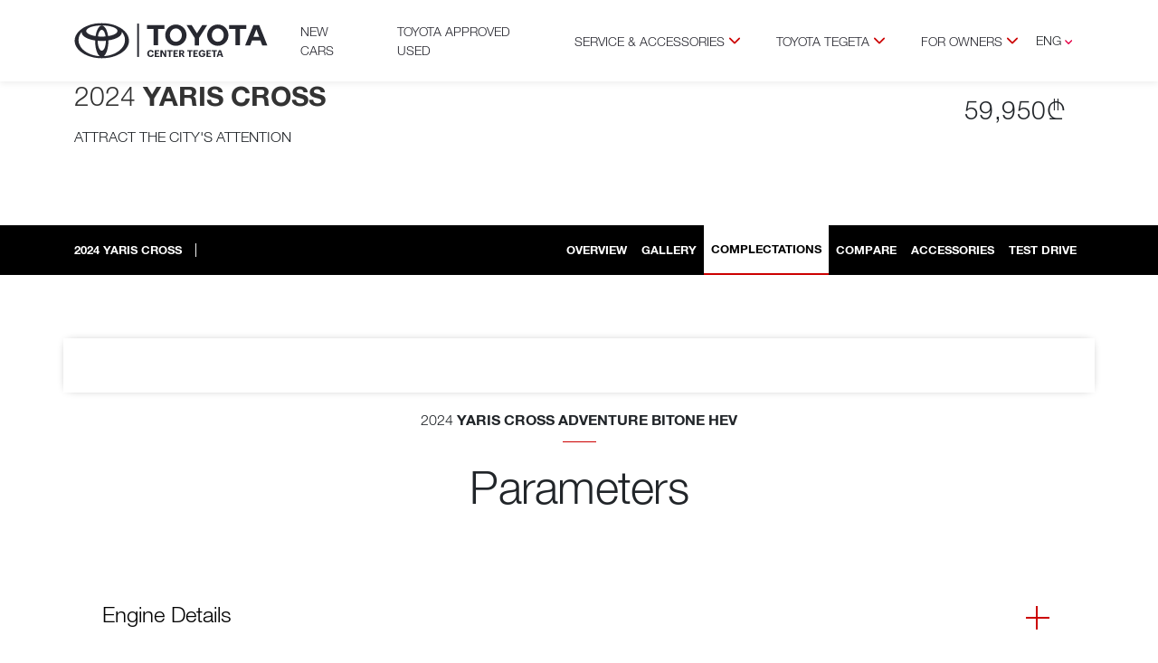

--- FILE ---
content_type: text/html; charset=UTF-8
request_url: https://toyota-tegeta.ge/en/vehicles/yaris-cross/complectations/yaris-cross-adventure-bitone-hev-1
body_size: 28184
content:
<!DOCTYPE html>
<html lang="en">

<head>
<link rel="dns-prefetch" href="//toyota-tegeta.ge">
<link rel="dns-prefetch" href="//www.w3.org">
<link rel="dns-prefetch" href="//www.facebook.com">
<link rel="dns-prefetch" href="//instagram.com">
<link rel="dns-prefetch" href="//www.youtube.com">
<link rel="dns-prefetch" href="//www.linkedin.com">
<link rel="dns-prefetch" href="//www.google.com">
<link rel="dns-prefetch" href="//reddot.ge">
<link rel="dns-prefetch" href="//www.googletagmanager.com">
    <meta charset="UTF-8">
    <meta name="viewport" content="width=device-width, initial-scale=1.0">
    <meta http-equiv="X-UA-Compatible" content="ie=edge">


    <link rel="icon" href="https://toyota-tegeta.ge/images/favicon/light/favicon.svg" media="(prefers-color-scheme:dark)"
        sizes="any" type="image/svg+xml">
    <link rel="icon" href="https://toyota-tegeta.ge/images/favicon/dark/favicon.svg" media="(prefers-color-scheme:light)"
        sizes="any" type="image/svg+xml">
    
    
    <link id="apple-touch-icon" rel="apple-touch-icon" sizes="192x192"
        href="https://toyota-tegeta.ge/images/favicon/light/web-app-manifest-192x192.png" media="(prefers-color-scheme: light)" />
    <link id="apple-touch-icon" rel="apple-touch-icon" sizes="96x96"
        href="https://toyota-tegeta.ge/images/favicon/light/favicon-96x96.png" media="(prefers-color-scheme: light)" />
    <link id="apple-touch-icon-512" rel="apple-touch-icon" sizes="512x512"
        href="https://toyota-tegeta.ge/images/favicon/light/web-app-manifest-512x512.png" media="(prefers-color-scheme: light)" />
    <link id="apple-touch-icon-main" rel="apple-touch-icon"
        href="https://toyota-tegeta.ge/images/favicon/light/apple-touch-icon.png" media="(prefers-color-scheme: light)" />

    
    
    <link id="apple-touch-icon" rel="apple-touch-icon" sizes="192x192"
        href="https://toyota-tegeta.ge/images/favicon/dark/web-app-manifest-192x192.png" media="(prefers-color-scheme: dark)" />
    <link id="apple-touch-icon" rel="apple-touch-icon" sizes="96x96"
        href="https://toyota-tegeta.ge/images/favicon/dark/favicon-96x96.png" media="(prefers-color-scheme: dark)" />
    <link id="apple-touch-icon-512" rel="apple-touch-icon" sizes="512x512"
        href="https://toyota-tegeta.ge/images/favicon/dark/web-app-manifest-512x512.png" media="(prefers-color-scheme: dark)" />
    <link id="apple-touch-icon-main" rel="apple-touch-icon"
        href="https://toyota-tegeta.ge/images/favicon/dark/apple-touch-icon.png" media="(prefers-color-scheme: dark)" />

    
    


    
    <title>Yaris Cross Adventure Bitone HEV | Toyota Tegeta</title>
<meta charset="utf-8">
<meta name="viewport" content="width=device-width, initial-scale=1">
<meta name="csrf-token" content="Jj02S2ftKU0BzckejeoKtBJc6mXhvnUP6w9wZ0ep">
<meta name="description" content="Yaris Cross Adventure Bitone HEV">
<meta name="keywords" content="Yaris, Cross, Adventure, Bitone, HEV">
<link rel="alternate" hreflang="en" href="http://toyota-tegeta.ge/en/vehicles/yaris-cross/complectations/yaris-cross-adventure-bitone-hev-1">
<link rel="alternate" hreflang="ka" href="http://toyota-tegeta.ge/ka/vehicles/yaris-cross/complectations/yaris-cross-adventure-bitone-hev-1">
<link rel="alternate" hreflang="ru" href="http://toyota-tegeta.ge/ru/vehicles/yaris-cross/complectations/yaris-cross-adventure-bitone-hev-1">
<link rel="alternate" hreflang="x-default" href="http://toyota-tegeta.ge/vehicles/yaris-cross/complectations/yaris-cross-adventure-bitone-hev-1">
<meta property="og:title" content="Yaris Cross Adventure Bitone HEV | Toyota Tegeta">
<meta property="og:type" content="website">
<meta property="og:description" content="Yaris Cross Adventure Bitone HEV">
<meta property="og:image" content="https://toyota-tegeta.ge/storage/6429/Yaris-Cross-1-2.png">
<meta property="og:locale" content="en">
<meta property="og:url" content="http://toyota-tegeta.ge/en/vehicles/yaris-cross/complectations/yaris-cross-adventure-bitone-hev-1">
<meta name="twitter:card" content="summary">
<meta name="twitter:site" content="@Toyota Tegeta">
<meta name="twitter:description" content="Yaris Cross Adventure Bitone HEV">
<meta name="twitter:image" content="https://toyota-tegeta.ge/storage/6429/Yaris-Cross-1-2.png">
<meta name="twitter:title" content="Yaris Cross Adventure Bitone HEV | Toyota Tegeta">
    <link rel="canonical" href="http://toyota-tegeta.ge/en/vehicles/yaris-cross/complectations/yaris-cross-adventure-bitone-hev-1">
    
    <link rel="preload" as="image" href="https://toyota-tegeta.ge/images/logo.svg">
    



    
    <div class="home-loader">
        <div class="loader-content">
            <img src="https://toyota-tegeta.ge/images/logo.svg">
        </div>
    </div>
    
    <meta name="theme-color" content="#ffffff">
    <meta name="background-color" content="#ffffff">

    <meta name="apple-mobile-web-app-capable" content="yes">
    <meta name="mobile-web-app-capable" content="yes">

    <link rel="stylesheet" href="/css/cherryDrop.css?id=089b69efddfba0ed746f">
    <meta name="facebook-domain-verification" content="vubuh0q8y4sx8e79kq2136nl91d3m4" />


    <style>
        @media (min-width: 992px) {
            #servicesAndAccessories-menu {
                min-width: 230px;
            }
        }

        header .navbar .navbar-collapse .navbar-nav .nav-item .dropdown-menu.dropdown-menu-end,
        .dropdown-menu {
            position: absolute;
            top: 100%;
            z-index: 1000;
        }

        .helper-bar {
            display: none;
        }

        .services-list-container {
            display: flex;
            justify-content: space-between;
            padding: 0 132px
        }

        .services-list-container .services-item {
            text-align: center;
            display: flex;
            flex-direction: column;
            align-items: center;
        }

        .services-list-container .services-item h3 {
            font-weight: 400;
            font-size: 20px;
            line-height: 28px;
            letter-spacing: 0.16px;
            vertical-align: middle;
            text-transform: uppercase;
            margin: 8px 0 24px 0;
        }

        .services-list-container .services-item a {
            width: 130px;
            height: 32px;
            display: flex;
            border: 1px solid #091E4224;
            background-color: transparent;
            border-radius: 4px;
            justify-content: center;
            align-items: center;
            font-size: 14px;
            text-transform: uppercase;
            font-weight: 400;
            color: #172B4D;
        }

        .services-list-container .services-item span {
            display: flex;
            width: 40px;
            height: 40px;
            justify-content: center;
            align-items: center;
        }

        .services-bg {
            overflow: hidden;
            background-color: #F7F8F9;
            padding: 64px 0;
        }



        .hybrid-text {
            height: 18px;
            display: inline-block;
            margin-left: 12px;
            color: #4798E9;
            font-weight: 400;
            font-size: 11px;
            line-height: 10px;
            letter-spacing: 0%;
            vertical-align: middle;
            text-transform: uppercase;
            border: 1px solid #4798E9;
            padding: 0 8px;
            display: flex;
            justify-content: center;
            align-items: center;
        }

        .model-configurator .hybrid-text {
            margin-left: 0;
            height: 22px;
            padding: 0 12px;
            width: auto;
            max-width: fit-content;
        }

        .gallery-shadow .overlay {
            position: absolute;
            top: 0;
            left: 0;
            width: 100%;
            height: 100%;
            background: #000;
            transition: opacity 0.2s ease;
            opacity: 0;
        }

        .gallery-shadow::before,
        .gallery-shadow::after {
            position: absolute;
            top: 50%;
            left: 50%;
            background: #fff;
            content: "";
            z-index: 3;
            opacity: 0;
            filter: alpha(opacity=0);
            transition: opacity 0.3s ease;
            transition-delay: 0s;
        }

        .gallery-shadow::before {
            margin-top: -26px;
            margin-left: -26px;
            width: 21px;
            height: 21px;
            background: url([data-uri]);
        }

        .gallery-shadow::after {
            margin-top: 6px;
            margin-left: 6px;
            width: 21px;
            height: 21px;
            background: url([data-uri]);
        }

        .gallery-shadow:hover::before,
        .gallery-shadow:hover::after {
            opacity: 1;
        }

        .gallery-shadow:hover .overlay {
            opacity: 0.5;
        }

        .slide-caption div {
            display: flex;
            flex-direction: column;
            background: var(--Color-Background-Neutral-Default, #091E420F);
            padding: 32px;
            min-width: 334px;
        }

        .home-swiper-button-next.swiper-button-disabled,
        .home-swiper-button-prev.swiper-button-disabled {
            display: none;
        }

        .slide-caption div a {
            height: 56px;
            color: #fff;
            font-weight: bold;
            font-size: 16px;
            line-height: 24px;
            text-transform: uppercase;
            display: flex;
            align-items: center;
            padding: 0 4px 0 16px;
            transition: all 0.3s ease;
            border-top: 1px solid #DADADA;
            text-align: left;
        }

        .slide-caption div a:last-child {
            border-bottom: 1px solid #DADADA;
        }

        .slide-caption div a:hover {
            padding-left: 28px;
        }

        .home .home-carousel .carousel-container .swiper-wrapper .swiper-slide .slide-caption {

            /* left: calc((100dvw - 1296px) / 2 + 15px); */
            margin-left: -15px;
            margin-top: 74px;
        }

        .home .home-carousel .carousel-container .swiper-wrapper .swiper-slide .slide-caption>div {
            background-color: rgba(9, 30, 66, 0.06) !important;
        }

        .home .home-carousel .carousel-container .swiper-wrapper .swiper-slide .slide-caption h4 {
            font-weight: 500;
            font-size: 24px;
            line-height: 100%;
            letter-spacing: 0%;
            vertical-align: middle;
            text-transform: uppercase;
            color: #fff;
            margin-bottom: 40px;
            text-align: left;
        }

        .model-line .vehicle-card-wrapper .vehicle-card .short-description {
            display: flex;
            gap: 4px;
            margin-bottom: 4px;
        }

        .home .home-carousel .carousel-container .swiper-wrapper .swiper-slide.youtube-slider {
            position: relative;
            width: 100%;
            height: 100%;
        }

        .home .home-carousel .carousel-container .swiper-wrapper .swiper-slide iframe {
            position: absolute;
            top: 50%;
            left: 50%;
            width: 100%;
            height: 100%;
            z-index: 2;
            background-color: rgb(255, 255, 255);
            transform: translate(-50%, -50%);
            border: none;
            pointer-events: none;
            opacity: 0;
        }

        header .navbar .navbar-collapse .navbar-nav .nav-item .dropdown-menu .dropdown-item {
            text-wrap: auto;
        }

        .model-configurator .title-wrapper .price .h3,
        .model-configurator .title-wrapper .price h3 {
            font-weight: 400;
        }

        @media (min-width: 768px) {
            .home .home-carousel .carousel-container .swiper-wrapper .swiper-slide.youtube-slider .img-container {
                width: 150%;
                left: -25%;
                padding-bottom: 0;
                height: 115dvh;
                top: -25dvh;
            }

            .services-list-container .services-item {
                min-width: 220px;
            }

            .services-list-container {
                gap: 78px;
                justify-content: center;
            }

            .home .home-carousel .carousel-container .home-swiper-button-next,
            .home .home-carousel .carousel-container .home-swiper-button-prev {
                padding: 36px 18.5px;
                display: none;
            }
        }

        @media (min-width: 1440px) {
            .home .home-carousel .carousel-container .swiper-wrapper .swiper-slide.youtube-slider .img-container {
                height: 130dvh;
                top: -30dvh;
            }
        }

        @media (min-width: 1920px) {
            .home .home-carousel .carousel-container .swiper-wrapper .swiper-slide.youtube-slider .img-container {
                height: 100dvh;
                top: -20dvh;
            }
        }

        /* @media (max-width: 992px) {
            .services-bg {
                display: none;
            }
        } */

        @media (max-width: 1024px) {
            .vehicle-prices {
                margin-left: 16px;
                flex-direction: column;
                justify-content: center;
            }

            .img-container svg {
                max-height: 40px;
                width: auto;
            }

            .model-configurator .hybrid-text {
                height: 18px;
                padding: 0 8px;
            }

            .vehicle-prices div {
                padding-right: 0 !important;
                flex: 1;
            }

            /* .slide-caption div {
                display: none;
            } */

            .home .home-carousel .carousel-container .swiper-wrapper .swiper-slide .slide-caption {
                padding-top: 16px;
                /* margin-left: 0; */
            }

            .services-list-container {
                padding: 0;
                gap: 12px;
            }

            .services-list-container .services-item h3 {
                font-size: 11px;
                line-height: 20px;
                margin: 4px 0 16px 0;
            }

            .services-list-container .services-item {
                flex: 1;
            }

            .services-list-container .services-item a {
                /* width: 100%; */
                font-size: 12px;
            }

            /* .home .home-carousel .carousel-container .swiper-wrapper .swiper-slide .slide-caption h4 {
                color: #212529;
                text-align: center;
                margin-bottom: 12px;
                font-size: 18px;
            } */
        }
    </style>




<style>.page_speed_1869229562{ enable-background:new 0 0 447.243 447.243; } .page_speed_1024965948{ fill:#cbd3dc; } .page_speed_488986460{ display: flex;gap: 4px; flex-direction: column; } .page_speed_419741174{ font-style: normal; color: #4798E9; margin-top: 3px; width: fit-content; } .page_speed_537960663{ margin-left: 0; margin-top: 3px; } .page_speed_1368668899{ font-style: normal; color: #4798E9; margin-top: 3px;  width: fit-content; } .page_speed_401946102{ min-width: 220px; } .page_speed_92386982{ text-wrap: auto; } .page_speed_1602702890{ enable-background:new 0 0 512 512; } .page_speed_1006780633{ display: none } .page_speed_850047290{ display:none;visibility:hidden }</style>
</head>

<body>
    

    <header>
        <nav class="navbar navbar-expand-xl">
            <div class="container">
                <div class="d-flex">
                    <a class="navbar-brand" href="https://toyota-tegeta.ge/en">
                                                    <img class="toyota-logo" src="https://toyota-tegeta.ge/images/logo-en.svg"
                                alt="Toyota Centre Tegeta">
                                            </a>
                    <div class="collapse navbar-collapse" id="navbarNav">
                        <ul class="navbar-nav me-auto">
                            <li class="nav-item vehicle-menu-holder">
                                <a class="nav-link dont-close" id="vehicles-btn" aria-current="page" href="#">
                                    New Cars                                </a>
                                <div class="container-fluid vehicles-list-menu">
                                    <div class="container py-4 py-md-5">
                                        <div class="row">
                                            <div class="col-md-8">
                                                <div class="row">
                                                    <div class="col-12 back-btn">
                                                        <svg version="1.1" width="25px" id="Capa_1"
                                                            xmlns="http://www.w3.org/2000/svg"
                                                            xmlns:xlink="http://www.w3.org/1999/xlink" x="0px" y="0px"
                                                            viewBox="0 0 447.243 447.243"
                                                            class="page_speed_1869229562"
                                                            xml:space="preserve">
                                                            <g>
                                                                <g>
                                                                    <path class="page_speed_1024965948" d="M420.361,192.229c-1.83-0.297-3.682-0.434-5.535-0.41H99.305l6.88-3.2c6.725-3.183,12.843-7.515,18.08-12.8l88.48-88.48
                                            c11.653-11.124,13.611-29.019,4.64-42.4c-10.441-14.259-30.464-17.355-44.724-6.914c-1.152,0.844-2.247,1.764-3.276,2.754
                                            l-160,160C-3.119,213.269-3.13,233.53,9.36,246.034c0.008,0.008,0.017,0.017,0.025,0.025l160,160
                                            c12.514,12.479,32.775,12.451,45.255-0.063c0.982-0.985,1.899-2.033,2.745-3.137c8.971-13.381,7.013-31.276-4.64-42.4
                                            l-88.32-88.64c-4.695-4.7-10.093-8.641-16-11.68l-9.6-4.32h314.24c16.347,0.607,30.689-10.812,33.76-26.88
                                            C449.654,211.494,437.806,195.059,420.361,192.229z" />
                                                                </g>
                                                            </g>
                                                        </svg>
                                                    </div>
                                                    <div class="col-12">
                                                        <div class="nav nav-tabs" id="nav-tab" role="tablist">
                                                            <div class="swiper-container menu-vehicles-swiper">
                                                                <div class="swiper-wrapper">
                                                                    <div class="swiper-slide nav nav-t">
                                                                        <button class="nav-link active"
                                                                            id="nav-all-tab" data-bs-toggle="tab"
                                                                            data-bs-target="#navall" type="button"
                                                                            role="tab" aria-controls="navall"
                                                                            aria-selected="true">
                                                                            All                                                                        </button>
                                                                                                                                                    <button class="nav-link"
                                                                                id="nav-3-tab"
                                                                                data-bs-toggle="tab"
                                                                                data-bs-target="#nav3"
                                                                                type="button" role="tab"
                                                                                aria-controls="nav3"
                                                                                aria-selected="true">
                                                                                Sedan
                                                                            </button>
                                                                                                                                                    <button class="nav-link"
                                                                                id="nav-4-tab"
                                                                                data-bs-toggle="tab"
                                                                                data-bs-target="#nav4"
                                                                                type="button" role="tab"
                                                                                aria-controls="nav4"
                                                                                aria-selected="true">
                                                                                Hybrid
                                                                            </button>
                                                                                                                                                    <button class="nav-link"
                                                                                id="nav-5-tab"
                                                                                data-bs-toggle="tab"
                                                                                data-bs-target="#nav5"
                                                                                type="button" role="tab"
                                                                                aria-controls="nav5"
                                                                                aria-selected="true">
                                                                                Crossover
                                                                            </button>
                                                                                                                                                    <button class="nav-link"
                                                                                id="nav-6-tab"
                                                                                data-bs-toggle="tab"
                                                                                data-bs-target="#nav6"
                                                                                type="button" role="tab"
                                                                                aria-controls="nav6"
                                                                                aria-selected="true">
                                                                                Pickup
                                                                            </button>
                                                                                                                                                    <button class="nav-link"
                                                                                id="nav-7-tab"
                                                                                data-bs-toggle="tab"
                                                                                data-bs-target="#nav7"
                                                                                type="button" role="tab"
                                                                                aria-controls="nav7"
                                                                                aria-selected="true">
                                                                                SUV
                                                                            </button>
                                                                                                                                            </div>
                                                                </div>
                                                            </div>
                                                        </div>
                                                    </div>
                                                    <div class="tab-content" id="nav-tabContent">
                                                        <div class="tab-pane fade show active" id="navall"
                                                            role="tabpanel" aria-labelledby="nav-all-tab">
                                                            <div class="row">
                                                                                                                                    <div
                                                                        class="col-6 col-md-4 col-lg-3 vehicle-card-wrapper">
                                                                        <a href="https://toyota-tegeta.ge/en/vehicles/corolla"
                                                                            class="vehicle-card">
                                                                            <h3>Corolla</h3>
                                                                            <div class="image-container">
                                                                                <img alt="Landing Corolla" title="Landing Corolla" class="side-img"  srcset="https://toyota-tegeta.ge/storage/9511/responsive-images/corr___webp_550_309.webp 550w, https://toyota-tegeta.ge/storage/9511/responsive-images/corr___webp_460_258.webp 460w, [data-uri] 32w" onload="window.requestAnimationFrame(function(){if(!(size=getBoundingClientRect().width))return;onload=null;sizes=Math.ceil(size/window.innerWidth*100)+'vw';});" sizes="1px" src="https://toyota-tegeta.ge/storage/9511/conversions/corr-webp.webp" width="550" height="309">

                                                                                                                                                                            <img alt="Landing Side Corolla" title="Landing Side Corolla" class="front-img"  srcset="https://toyota-tegeta.ge/storage/9512/responsive-images/corr2___webp_550_309.webp 550w, https://toyota-tegeta.ge/storage/9512/responsive-images/corr2___webp_460_258.webp 460w, [data-uri] 32w" onload="window.requestAnimationFrame(function(){if(!(size=getBoundingClientRect().width))return;onload=null;sizes=Math.ceil(size/window.innerWidth*100)+'vw';});" sizes="1px" src="https://toyota-tegeta.ge/storage/9512/conversions/corr2-webp.webp" width="550" height="309">

                                                                                        </div>
                                                                            
                                                                                                                                                            <p class="short-description">
                                                                                    <b>48,950
                                                                                        ₾</b> Starting                                                                                </p>
                                                                                                                                                                                                                                        <p 
                                          class="short-description page_speed_488986460">
                                          <em
                                                                                        class="page_speed_419741174">
                                                                                        <b>59,675
                                                                                            ₾
                                                                                        </b>Starting                                                                                        <span
                                              
                                              class="page_speed_537960663 hybrid-text">Hybrid</span>
                                                                                    </em>

                                                                                </p>
                                                                                                                                                        
                                                                            <p class="short-description">
                                                                                <b></b>
                                                                            </p>
                                                                        </a>
                                                                    </div>
                                                                                                                                    <div
                                                                        class="col-6 col-md-4 col-lg-3 vehicle-card-wrapper">
                                                                        <a href="https://toyota-tegeta.ge/en/vehicles/camry"
                                                                            class="vehicle-card">
                                                                            <h3>Camry</h3>
                                                                            <div class="image-container">
                                                                                <img alt="Landing Camry" title="Landing Camry" class="side-img" src="https://toyota-tegeta.ge/storage/13458/new-camry.png" alt="new camry">
                                                                                                                                                                            <img alt="Landing Side Camry" title="Landing Side Camry" class="front-img" src="https://toyota-tegeta.ge/storage/13459/new-camry1.png" alt="new camry1">
                                                                                        </div>
                                                                            
                                                                                                                                                            <p class="short-description">
                                                                                    <b>83,875
                                                                                        ₾</b> Starting                                                                                </p>
                                                                                                                                                                                                                                        <p 
                                          class="short-description page_speed_488986460">
                                          <em
                                                                                        class="page_speed_419741174">
                                                                                        <b>90,475
                                                                                            ₾
                                                                                        </b>Starting                                                                                        <span
                                              
                                              class="page_speed_537960663 hybrid-text">Hybrid</span>
                                                                                    </em>

                                                                                </p>
                                                                                                                                                        
                                                                            <p class="short-description">
                                                                                <b></b>
                                                                            </p>
                                                                        </a>
                                                                    </div>
                                                                                                                                    <div
                                                                        class="col-6 col-md-4 col-lg-3 vehicle-card-wrapper">
                                                                        <a href="https://toyota-tegeta.ge/en/vehicles/rav4"
                                                                            class="vehicle-card">
                                                                            <h3>RAV4</h3>
                                                                            <div class="image-container">
                                                                                <img alt="Landing RAV4" title="Landing RAV4" class="side-img"  srcset="https://toyota-tegeta.ge/storage/3680/responsive-images/rav4-png___webp_550_309.webp 550w, https://toyota-tegeta.ge/storage/3680/responsive-images/rav4-png___webp_460_258.webp 460w, [data-uri] 32w" onload="window.requestAnimationFrame(function(){if(!(size=getBoundingClientRect().width))return;onload=null;sizes=Math.ceil(size/window.innerWidth*100)+'vw';});" sizes="1px" src="https://toyota-tegeta.ge/storage/3680/conversions/rav4-png-webp.webp" width="550" height="309">

                                                                                                                                                                            <img alt="Landing Side RAV4" title="Landing Side RAV4" class="front-img"  srcset="https://toyota-tegeta.ge/storage/3681/responsive-images/rav4-png-2___webp_550_309.webp 550w, https://toyota-tegeta.ge/storage/3681/responsive-images/rav4-png-2___webp_460_258.webp 460w, [data-uri] 32w" onload="window.requestAnimationFrame(function(){if(!(size=getBoundingClientRect().width))return;onload=null;sizes=Math.ceil(size/window.innerWidth*100)+'vw';});" sizes="1px" src="https://toyota-tegeta.ge/storage/3681/conversions/rav4-png-2-webp.webp" width="550" height="309">

                                                                                        </div>
                                                                            
                                                                                                                                                                                                                                        <p 
                                          class="short-description page_speed_488986460">
                                          <em
                                                                                        class="page_speed_419741174">
                                                                                        <b>96,250
                                                                                            ₾
                                                                                        </b>Starting                                                                                        <span
                                              
                                              class="page_speed_537960663 hybrid-text">Hybrid</span>
                                                                                    </em>

                                                                                </p>
                                                                                                                                                        
                                                                            <p class="short-description">
                                                                                <b></b>
                                                                            </p>
                                                                        </a>
                                                                    </div>
                                                                                                                                    <div
                                                                        class="col-6 col-md-4 col-lg-3 vehicle-card-wrapper">
                                                                        <a href="https://toyota-tegeta.ge/en/vehicles/c-hr"
                                                                            class="vehicle-card">
                                                                            <h3>C-HR</h3>
                                                                            <div class="image-container">
                                                                                <img alt="Landing C-HR" title="Landing C-HR" class="side-img" src="https://toyota-tegeta.ge/storage/11911/ch-r1.png" alt="ch-r1">
                                                                                                                                                                            <img alt="Landing Side C-HR" title="Landing Side C-HR" class="front-img" src="https://toyota-tegeta.ge/storage/11913/ch-r2.png" alt="ch-r2">
                                                                                        </div>
                                                                            
                                                                                                                                                                                                                                        <p 
                                          class="short-description page_speed_488986460">
                                          <em
                                                                                        class="page_speed_419741174">
                                                                                        <b>69,850
                                                                                            ₾
                                                                                        </b>Starting                                                                                        <span
                                              
                                              class="page_speed_537960663 hybrid-text">Hybrid</span>
                                                                                    </em>

                                                                                </p>
                                                                                                                                                        
                                                                            <p class="short-description">
                                                                                <b></b>
                                                                            </p>
                                                                        </a>
                                                                    </div>
                                                                                                                                    <div
                                                                        class="col-6 col-md-4 col-lg-3 vehicle-card-wrapper">
                                                                        <a href="https://toyota-tegeta.ge/en/vehicles/highlander"
                                                                            class="vehicle-card">
                                                                            <h3>Highlander</h3>
                                                                            <div class="image-container">
                                                                                <img alt="Landing Highlander" title="Landing Highlander" class="side-img"  srcset="https://toyota-tegeta.ge/storage/3684/responsive-images/higle-png1___webp_550_309.webp 550w, https://toyota-tegeta.ge/storage/3684/responsive-images/higle-png1___webp_460_258.webp 460w, [data-uri] 32w" onload="window.requestAnimationFrame(function(){if(!(size=getBoundingClientRect().width))return;onload=null;sizes=Math.ceil(size/window.innerWidth*100)+'vw';});" sizes="1px" src="https://toyota-tegeta.ge/storage/3684/conversions/higle-png1-webp.webp" width="550" height="309">

                                                                                                                                                                            <img alt="Landing Side Highlander" title="Landing Side Highlander" class="front-img"  srcset="https://toyota-tegeta.ge/storage/3685/responsive-images/higle-png2___webp_550_309.webp 550w, https://toyota-tegeta.ge/storage/3685/responsive-images/higle-png2___webp_460_258.webp 460w, [data-uri] 32w" onload="window.requestAnimationFrame(function(){if(!(size=getBoundingClientRect().width))return;onload=null;sizes=Math.ceil(size/window.innerWidth*100)+'vw';});" sizes="1px" src="https://toyota-tegeta.ge/storage/3685/conversions/higle-png2-webp.webp" width="550" height="309">

                                                                                        </div>
                                                                            
                                                                                                                                                                                                                                        <p 
                                          class="short-description page_speed_488986460">
                                          <em
                                                                                        class="page_speed_419741174">
                                                                                        <b>132,000
                                                                                            ₾
                                                                                        </b>Starting                                                                                        <span
                                              
                                              class="page_speed_537960663 hybrid-text">Hybrid</span>
                                                                                    </em>

                                                                                </p>
                                                                                                                                                        
                                                                            <p class="short-description">
                                                                                <b></b>
                                                                            </p>
                                                                        </a>
                                                                    </div>
                                                                                                                                    <div
                                                                        class="col-6 col-md-4 col-lg-3 vehicle-card-wrapper">
                                                                        <a href="https://toyota-tegeta.ge/en/vehicles/hilux"
                                                                            class="vehicle-card">
                                                                            <h3>Hilux</h3>
                                                                            <div class="image-container">
                                                                                <img alt="Landing Hilux" title="Landing Hilux" class="side-img"  srcset="https://toyota-tegeta.ge/storage/10189/responsive-images/HILUX1___webp_460_258.webp 460w, [data-uri] 32w" onload="window.requestAnimationFrame(function(){if(!(size=getBoundingClientRect().width))return;onload=null;sizes=Math.ceil(size/window.innerWidth*100)+'vw';});" sizes="1px" src="https://toyota-tegeta.ge/storage/10189/conversions/HILUX1-webp.webp" width="460" height="258">

                                                                                                                                                                            <img alt="Landing Side Hilux" title="Landing Side Hilux" class="front-img"  srcset="https://toyota-tegeta.ge/storage/10190/responsive-images/HILUX2___webp_460_258.webp 460w, [data-uri] 32w" onload="window.requestAnimationFrame(function(){if(!(size=getBoundingClientRect().width))return;onload=null;sizes=Math.ceil(size/window.innerWidth*100)+'vw';});" sizes="1px" src="https://toyota-tegeta.ge/storage/10190/conversions/HILUX2-webp.webp" width="460" height="258">

                                                                                        </div>
                                                                            
                                                                                                                                                            <p class="short-description">
                                                                                    <b>86,058
                                                                                        ₾</b> Starting                                                                                </p>
                                                                                                                                                                                                                                    
                                                                            <p class="short-description">
                                                                                <b></b>
                                                                            </p>
                                                                        </a>
                                                                    </div>
                                                                                                                                    <div
                                                                        class="col-6 col-md-4 col-lg-3 vehicle-card-wrapper">
                                                                        <a href="https://toyota-tegeta.ge/en/vehicles/land-cruiser-300"
                                                                            class="vehicle-card">
                                                                            <h3>Land Cruiser 300</h3>
                                                                            <div class="image-container">
                                                                                <img alt="Landing Land Cruiser 300" title="Landing Land Cruiser 300" class="side-img"  srcset="https://toyota-tegeta.ge/storage/5336/responsive-images/day-exterior-27_218-1-1___webp_550_309.webp 550w, https://toyota-tegeta.ge/storage/5336/responsive-images/day-exterior-27_218-1-1___webp_460_258.webp 460w, [data-uri] 32w" onload="window.requestAnimationFrame(function(){if(!(size=getBoundingClientRect().width))return;onload=null;sizes=Math.ceil(size/window.innerWidth*100)+'vw';});" sizes="1px" src="https://toyota-tegeta.ge/storage/5336/conversions/day-exterior-27_218-1-1-webp.webp" width="550" height="309">

                                                                                                                                                                            <img alt="Landing Side Land Cruiser 300" title="Landing Side Land Cruiser 300" class="front-img"  srcset="https://toyota-tegeta.ge/storage/5337/responsive-images/day-exterior-33_218-2-2___webp_550_309.webp 550w, https://toyota-tegeta.ge/storage/5337/responsive-images/day-exterior-33_218-2-2___webp_460_258.webp 460w, [data-uri] 32w" onload="window.requestAnimationFrame(function(){if(!(size=getBoundingClientRect().width))return;onload=null;sizes=Math.ceil(size/window.innerWidth*100)+'vw';});" sizes="1px" src="https://toyota-tegeta.ge/storage/5337/conversions/day-exterior-33_218-2-2-webp.webp" width="550" height="309">

                                                                                        </div>
                                                                            
                                                                                                                                                            <p class="short-description">
                                                                                    <b>143,100
                                                                                        ₾</b> Starting                                                                                </p>
                                                                                                                                                                                                                                    
                                                                            <p class="short-description">
                                                                                <b></b>
                                                                            </p>
                                                                        </a>
                                                                    </div>
                                                                                                                                    <div
                                                                        class="col-6 col-md-4 col-lg-3 vehicle-card-wrapper">
                                                                        <a href="https://toyota-tegeta.ge/en/vehicles/yaris-cross"
                                                                            class="vehicle-card">
                                                                            <h3>YARIS CROSS</h3>
                                                                            <div class="image-container">
                                                                                <img alt="Landing YARIS CROSS" title="Landing YARIS CROSS" class="side-img"  srcset="https://toyota-tegeta.ge/storage/6435/responsive-images/Yaris-Cross-1-2___webp_550_309.webp 550w, https://toyota-tegeta.ge/storage/6435/responsive-images/Yaris-Cross-1-2___webp_460_258.webp 460w, https://toyota-tegeta.ge/storage/6435/responsive-images/Yaris-Cross-1-2___webp_385_216.webp 385w, [data-uri] 32w" onload="window.requestAnimationFrame(function(){if(!(size=getBoundingClientRect().width))return;onload=null;sizes=Math.ceil(size/window.innerWidth*100)+'vw';});" sizes="1px" src="https://toyota-tegeta.ge/storage/6435/conversions/Yaris-Cross-1-2-webp.webp" width="550" height="309">

                                                                                                                                                                            <img alt="Landing Side YARIS CROSS" title="Landing Side YARIS CROSS" class="front-img"  srcset="https://toyota-tegeta.ge/storage/6436/responsive-images/Yaris-Cross2___webp_550_309.webp 550w, https://toyota-tegeta.ge/storage/6436/responsive-images/Yaris-Cross2___webp_460_258.webp 460w, [data-uri] 32w" onload="window.requestAnimationFrame(function(){if(!(size=getBoundingClientRect().width))return;onload=null;sizes=Math.ceil(size/window.innerWidth*100)+'vw';});" sizes="1px" src="https://toyota-tegeta.ge/storage/6436/conversions/Yaris-Cross2-webp.webp" width="550" height="309">

                                                                                        </div>
                                                                            
                                                                                                                                                                                                                                        <p 
                                          class="short-description page_speed_488986460">
                                          <em
                                                                                        class="page_speed_419741174">
                                                                                        <b>59,950
                                                                                            ₾
                                                                                        </b>Starting                                                                                        <span
                                              
                                              class="page_speed_537960663 hybrid-text">Hybrid</span>
                                                                                    </em>

                                                                                </p>
                                                                                                                                                        
                                                                            <p class="short-description">
                                                                                <b></b>
                                                                            </p>
                                                                        </a>
                                                                    </div>
                                                                                                                                    <div
                                                                        class="col-6 col-md-4 col-lg-3 vehicle-card-wrapper">
                                                                        <a href="https://toyota-tegeta.ge/en/vehicles/corolla-cross"
                                                                            class="vehicle-card">
                                                                            <h3>Corolla Cross</h3>
                                                                            <div class="image-container">
                                                                                <img alt="Landing Corolla Cross" title="Landing Corolla Cross" class="side-img" src="https://toyota-tegeta.ge/storage/15171/car111.png" alt="car111">
                                                                                                                                                                            <img alt="Landing Side Corolla Cross" title="Landing Side Corolla Cross" class="front-img" src="https://toyota-tegeta.ge/storage/15172/cr222.png" alt="cr222">
                                                                                        </div>
                                                                            
                                                                                                                                                                                                                                        <p 
                                          class="short-description page_speed_488986460">
                                          <em
                                                                                        class="page_speed_419741174">
                                                                                        <b>63,800
                                                                                            ₾
                                                                                        </b>Starting                                                                                        <span
                                              
                                              class="page_speed_537960663 hybrid-text">Hybrid</span>
                                                                                    </em>

                                                                                </p>
                                                                                                                                                        
                                                                            <p class="short-description">
                                                                                <b></b>
                                                                            </p>
                                                                        </a>
                                                                    </div>
                                                                                                                                    <div
                                                                        class="col-6 col-md-4 col-lg-3 vehicle-card-wrapper">
                                                                        <a href="https://toyota-tegeta.ge/en/vehicles/proace-city"
                                                                            class="vehicle-card">
                                                                            <h3>PROACE CITY</h3>
                                                                            <div class="image-container">
                                                                                <img alt="Landing PROACE CITY" title="Landing PROACE CITY" class="side-img" src="https://toyota-tegeta.ge/storage/12337/prado-png1.png" alt="prado-png1">
                                                                                                                                                                            <img alt="Landing Side PROACE CITY" title="Landing Side PROACE CITY" class="front-img" src="https://toyota-tegeta.ge/storage/12338/prado-png2.png" alt="prado-png2">
                                                                                        </div>
                                                                            
                                                                                                                                                            <p class="short-description">
                                                                                    <b>68,475
                                                                                        ₾</b> Starting                                                                                </p>
                                                                                                                                                                                                                                    
                                                                            <p class="short-description">
                                                                                <b></b>
                                                                            </p>
                                                                        </a>
                                                                    </div>
                                                                                                                                    <div
                                                                        class="col-6 col-md-4 col-lg-3 vehicle-card-wrapper">
                                                                        <a href="https://toyota-tegeta.ge/en/vehicles/proace-city-verso"
                                                                            class="vehicle-card">
                                                                            <h3>PROACE CITY VERSO</h3>
                                                                            <div class="image-container">
                                                                                <img alt="Landing PROACE CITY VERSO" title="Landing PROACE CITY VERSO" class="side-img" src="https://toyota-tegeta.ge/storage/12692/toyp2.png" alt="toyp2">
                                                                                                                                                                            <img alt="Landing Side PROACE CITY VERSO" title="Landing Side PROACE CITY VERSO" class="front-img" src="https://toyota-tegeta.ge/storage/12693/toyp1.png" alt="toyp1">
                                                                                        </div>
                                                                            
                                                                                                                                                            <p class="short-description">
                                                                                    <b>60,775
                                                                                        ₾</b> Starting                                                                                </p>
                                                                                                                                                                                                                                    
                                                                            <p class="short-description">
                                                                                <b></b>
                                                                            </p>
                                                                        </a>
                                                                    </div>
                                                                                                                                    <div
                                                                        class="col-6 col-md-4 col-lg-3 vehicle-card-wrapper">
                                                                        <a href="https://toyota-tegeta.ge/en/vehicles/land-cruiser-prado"
                                                                            class="vehicle-card">
                                                                            <h3>Land Cruiser Prado</h3>
                                                                            <div class="image-container">
                                                                                <img alt="Landing Land Cruiser Prado" title="Landing Land Cruiser Prado" class="side-img" src="https://toyota-tegeta.ge/storage/13297/toyota-black2.png" alt="toyota black2">
                                                                                                                                                                            <img alt="Landing Side Land Cruiser Prado" title="Landing Side Land Cruiser Prado" class="front-img" src="https://toyota-tegeta.ge/storage/13298/toyota-black1.png" alt="toyota black1">
                                                                                        </div>
                                                                            
                                                                                                                                                            <p class="short-description">
                                                                                    <b>136,675
                                                                                        ₾</b> Starting                                                                                </p>
                                                                                                                                                                                                                                    
                                                                            <p class="short-description">
                                                                                <b></b>
                                                                            </p>
                                                                        </a>
                                                                    </div>
                                                                                                                            </div>
                                                        </div>
                                                                                                                    <div class="tab-pane fade"
                                                                id="nav3" role="tabpanel"
                                                                aria-labelledby="nav-3-tab">
                                                                <div class="row">
                                                                                                                                            <div
                                                                            class="col-6 col-md-4 col-lg-3 vehicle-card-wrapper">
                                                                            <a href="https://toyota-tegeta.ge/en/vehicles/corolla"
                                                                                class="vehicle-card">
                                                                                <h3>Corolla</h3>
                                                                                <div class="image-container">
                                                                                    <img alt="Landing Corolla" title="Landing Corolla" class="side-img"  srcset="https://toyota-tegeta.ge/storage/9511/responsive-images/corr___webp_550_309.webp 550w, https://toyota-tegeta.ge/storage/9511/responsive-images/corr___webp_460_258.webp 460w, [data-uri] 32w" onload="window.requestAnimationFrame(function(){if(!(size=getBoundingClientRect().width))return;onload=null;sizes=Math.ceil(size/window.innerWidth*100)+'vw';});" sizes="1px" src="https://toyota-tegeta.ge/storage/9511/conversions/corr-webp.webp" width="550" height="309">

            
                                                                                                                                                                        <img alt="Landing Side Corolla" title="Landing Side Corolla" class="front-img"  srcset="https://toyota-tegeta.ge/storage/9512/responsive-images/corr2___webp_550_309.webp 550w, https://toyota-tegeta.ge/storage/9512/responsive-images/corr2___webp_460_258.webp 460w, [data-uri] 32w" onload="window.requestAnimationFrame(function(){if(!(size=getBoundingClientRect().width))return;onload=null;sizes=Math.ceil(size/window.innerWidth*100)+'vw';});" sizes="1px" src="https://toyota-tegeta.ge/storage/9512/conversions/corr2-webp.webp" width="550" height="309">

                                                                                            </div>
                                                                                
                                                                                                                                                                                                                                                            <p class="short-description">
                                                                                            <b>48,950
                                                                                                ₾</b> Starting                                                                                        </p>
                                                                                                                                                                                                                                                                <p 
                                              class="short-description page_speed_488986460">
                                              <em
                                                                                                class="page_speed_419741174">
                                                                                                <b>59,675
                                                                                                    ₾
                                                                                                </b>Starting                                                                                                <span
                                                  
                                                  class="page_speed_537960663 hybrid-text">Hybrid</span>
                                                                                            </em>

                                                                                        </p>
                                                                                                                                                                                                                                                    
                                                                                <p class="short-description">
                                                                                    <b></b>
                                                                                </p>
                                                                            </a>
                                                                        </div>
                                                                                                                                            <div
                                                                            class="col-6 col-md-4 col-lg-3 vehicle-card-wrapper">
                                                                            <a href="https://toyota-tegeta.ge/en/vehicles/camry"
                                                                                class="vehicle-card">
                                                                                <h3>Camry</h3>
                                                                                <div class="image-container">
                                                                                    <img alt="Landing Camry" title="Landing Camry" class="side-img" src="https://toyota-tegeta.ge/storage/13458/new-camry.png" alt="new camry">
            
                                                                                                                                                                        <img alt="Landing Side Camry" title="Landing Side Camry" class="front-img" src="https://toyota-tegeta.ge/storage/13459/new-camry1.png" alt="new camry1">
                                                                                            </div>
                                                                                
                                                                                                                                                                                                                                                            <p class="short-description">
                                                                                            <b>83,875
                                                                                                ₾</b> Starting                                                                                        </p>
                                                                                                                                                                                                                                                                <p 
                                              class="short-description page_speed_488986460">
                                              <em
                                                                                                class="page_speed_419741174">
                                                                                                <b>90,475
                                                                                                    ₾
                                                                                                </b>Starting                                                                                                <span
                                                  
                                                  class="page_speed_537960663 hybrid-text">Hybrid</span>
                                                                                            </em>

                                                                                        </p>
                                                                                                                                                                                                                                                    
                                                                                <p class="short-description">
                                                                                    <b></b>
                                                                                </p>
                                                                            </a>
                                                                        </div>
                                                                                                                                    </div>
                                                            </div>
                                                                                                                    <div class="tab-pane fade"
                                                                id="nav4" role="tabpanel"
                                                                aria-labelledby="nav-4-tab">
                                                                <div class="row">
                                                                                                                                            <div
                                                                            class="col-6 col-md-4 col-lg-3 vehicle-card-wrapper">
                                                                            <a href="https://toyota-tegeta.ge/en/vehicles/c-hr"
                                                                                class="vehicle-card">
                                                                                <h3>C-HR</h3>
                                                                                <div class="image-container">
                                                                                    <img alt="Landing C-HR" title="Landing C-HR" class="side-img" src="https://toyota-tegeta.ge/storage/11911/ch-r1.png" alt="ch-r1">
            
                                                                                                                                                                        <img alt="Landing Side C-HR" title="Landing Side C-HR" class="front-img" src="https://toyota-tegeta.ge/storage/11913/ch-r2.png" alt="ch-r2">
                                                                                            </div>
                                                                                
                                                                                                                                                                    <p 
                                            class="short-description page_speed_488986460">
                                            <em
                                                                                            class="page_speed_1368668899">
                                                                                            <b>69,850
                                                                                                ₾
                                                                                            </b>Starting                                                                                            <span
                                                
                                                class="page_speed_537960663 hybrid-text">Hybrid</span>
                                                                                        </em>
                                                                                    </p>
                                                                                                                                                                
                                                                                <p class="short-description">
                                                                                    <b></b>
                                                                                </p>
                                                                            </a>
                                                                        </div>
                                                                                                                                            <div
                                                                            class="col-6 col-md-4 col-lg-3 vehicle-card-wrapper">
                                                                            <a href="https://toyota-tegeta.ge/en/vehicles/rav4"
                                                                                class="vehicle-card">
                                                                                <h3>RAV4</h3>
                                                                                <div class="image-container">
                                                                                    <img alt="Landing RAV4" title="Landing RAV4" class="side-img"  srcset="https://toyota-tegeta.ge/storage/3680/responsive-images/rav4-png___webp_550_309.webp 550w, https://toyota-tegeta.ge/storage/3680/responsive-images/rav4-png___webp_460_258.webp 460w, [data-uri] 32w" onload="window.requestAnimationFrame(function(){if(!(size=getBoundingClientRect().width))return;onload=null;sizes=Math.ceil(size/window.innerWidth*100)+'vw';});" sizes="1px" src="https://toyota-tegeta.ge/storage/3680/conversions/rav4-png-webp.webp" width="550" height="309">

            
                                                                                                                                                                        <img alt="Landing Side RAV4" title="Landing Side RAV4" class="front-img"  srcset="https://toyota-tegeta.ge/storage/3681/responsive-images/rav4-png-2___webp_550_309.webp 550w, https://toyota-tegeta.ge/storage/3681/responsive-images/rav4-png-2___webp_460_258.webp 460w, [data-uri] 32w" onload="window.requestAnimationFrame(function(){if(!(size=getBoundingClientRect().width))return;onload=null;sizes=Math.ceil(size/window.innerWidth*100)+'vw';});" sizes="1px" src="https://toyota-tegeta.ge/storage/3681/conversions/rav4-png-2-webp.webp" width="550" height="309">

                                                                                            </div>
                                                                                
                                                                                                                                                                    <p 
                                            class="short-description page_speed_488986460">
                                            <em
                                                                                            class="page_speed_1368668899">
                                                                                            <b>96,250
                                                                                                ₾
                                                                                            </b>Starting                                                                                            <span
                                                
                                                class="page_speed_537960663 hybrid-text">Hybrid</span>
                                                                                        </em>
                                                                                    </p>
                                                                                                                                                                
                                                                                <p class="short-description">
                                                                                    <b></b>
                                                                                </p>
                                                                            </a>
                                                                        </div>
                                                                                                                                            <div
                                                                            class="col-6 col-md-4 col-lg-3 vehicle-card-wrapper">
                                                                            <a href="https://toyota-tegeta.ge/en/vehicles/camry"
                                                                                class="vehicle-card">
                                                                                <h3>Camry</h3>
                                                                                <div class="image-container">
                                                                                    <img alt="Landing Camry" title="Landing Camry" class="side-img" src="https://toyota-tegeta.ge/storage/13458/new-camry.png" alt="new camry">
            
                                                                                                                                                                        <img alt="Landing Side Camry" title="Landing Side Camry" class="front-img" src="https://toyota-tegeta.ge/storage/13459/new-camry1.png" alt="new camry1">
                                                                                            </div>
                                                                                
                                                                                                                                                                    <p 
                                            class="short-description page_speed_488986460">
                                            <em
                                                                                            class="page_speed_1368668899">
                                                                                            <b>90,475
                                                                                                ₾
                                                                                            </b>Starting                                                                                            <span
                                                
                                                class="page_speed_537960663 hybrid-text">Hybrid</span>
                                                                                        </em>
                                                                                    </p>
                                                                                                                                                                
                                                                                <p class="short-description">
                                                                                    <b></b>
                                                                                </p>
                                                                            </a>
                                                                        </div>
                                                                                                                                            <div
                                                                            class="col-6 col-md-4 col-lg-3 vehicle-card-wrapper">
                                                                            <a href="https://toyota-tegeta.ge/en/vehicles/yaris-cross"
                                                                                class="vehicle-card">
                                                                                <h3>YARIS CROSS</h3>
                                                                                <div class="image-container">
                                                                                    <img alt="Landing YARIS CROSS" title="Landing YARIS CROSS" class="side-img"  srcset="https://toyota-tegeta.ge/storage/6435/responsive-images/Yaris-Cross-1-2___webp_550_309.webp 550w, https://toyota-tegeta.ge/storage/6435/responsive-images/Yaris-Cross-1-2___webp_460_258.webp 460w, https://toyota-tegeta.ge/storage/6435/responsive-images/Yaris-Cross-1-2___webp_385_216.webp 385w, [data-uri] 32w" onload="window.requestAnimationFrame(function(){if(!(size=getBoundingClientRect().width))return;onload=null;sizes=Math.ceil(size/window.innerWidth*100)+'vw';});" sizes="1px" src="https://toyota-tegeta.ge/storage/6435/conversions/Yaris-Cross-1-2-webp.webp" width="550" height="309">

            
                                                                                                                                                                        <img alt="Landing Side YARIS CROSS" title="Landing Side YARIS CROSS" class="front-img"  srcset="https://toyota-tegeta.ge/storage/6436/responsive-images/Yaris-Cross2___webp_550_309.webp 550w, https://toyota-tegeta.ge/storage/6436/responsive-images/Yaris-Cross2___webp_460_258.webp 460w, [data-uri] 32w" onload="window.requestAnimationFrame(function(){if(!(size=getBoundingClientRect().width))return;onload=null;sizes=Math.ceil(size/window.innerWidth*100)+'vw';});" sizes="1px" src="https://toyota-tegeta.ge/storage/6436/conversions/Yaris-Cross2-webp.webp" width="550" height="309">

                                                                                            </div>
                                                                                
                                                                                                                                                                    <p 
                                            class="short-description page_speed_488986460">
                                            <em
                                                                                            class="page_speed_1368668899">
                                                                                            <b>59,950
                                                                                                ₾
                                                                                            </b>Starting                                                                                            <span
                                                
                                                class="page_speed_537960663 hybrid-text">Hybrid</span>
                                                                                        </em>
                                                                                    </p>
                                                                                                                                                                
                                                                                <p class="short-description">
                                                                                    <b></b>
                                                                                </p>
                                                                            </a>
                                                                        </div>
                                                                                                                                            <div
                                                                            class="col-6 col-md-4 col-lg-3 vehicle-card-wrapper">
                                                                            <a href="https://toyota-tegeta.ge/en/vehicles/corolla-cross"
                                                                                class="vehicle-card">
                                                                                <h3>Corolla Cross</h3>
                                                                                <div class="image-container">
                                                                                    <img alt="Landing Corolla Cross" title="Landing Corolla Cross" class="side-img" src="https://toyota-tegeta.ge/storage/15171/car111.png" alt="car111">
            
                                                                                                                                                                        <img alt="Landing Side Corolla Cross" title="Landing Side Corolla Cross" class="front-img" src="https://toyota-tegeta.ge/storage/15172/cr222.png" alt="cr222">
                                                                                            </div>
                                                                                
                                                                                                                                                                    <p 
                                            class="short-description page_speed_488986460">
                                            <em
                                                                                            class="page_speed_1368668899">
                                                                                            <b>63,800
                                                                                                ₾
                                                                                            </b>Starting                                                                                            <span
                                                
                                                class="page_speed_537960663 hybrid-text">Hybrid</span>
                                                                                        </em>
                                                                                    </p>
                                                                                                                                                                
                                                                                <p class="short-description">
                                                                                    <b></b>
                                                                                </p>
                                                                            </a>
                                                                        </div>
                                                                                                                                            <div
                                                                            class="col-6 col-md-4 col-lg-3 vehicle-card-wrapper">
                                                                            <a href="https://toyota-tegeta.ge/en/vehicles/corolla"
                                                                                class="vehicle-card">
                                                                                <h3>Corolla</h3>
                                                                                <div class="image-container">
                                                                                    <img alt="Landing Corolla" title="Landing Corolla" class="side-img"  srcset="https://toyota-tegeta.ge/storage/9511/responsive-images/corr___webp_550_309.webp 550w, https://toyota-tegeta.ge/storage/9511/responsive-images/corr___webp_460_258.webp 460w, [data-uri] 32w" onload="window.requestAnimationFrame(function(){if(!(size=getBoundingClientRect().width))return;onload=null;sizes=Math.ceil(size/window.innerWidth*100)+'vw';});" sizes="1px" src="https://toyota-tegeta.ge/storage/9511/conversions/corr-webp.webp" width="550" height="309">

            
                                                                                                                                                                        <img alt="Landing Side Corolla" title="Landing Side Corolla" class="front-img"  srcset="https://toyota-tegeta.ge/storage/9512/responsive-images/corr2___webp_550_309.webp 550w, https://toyota-tegeta.ge/storage/9512/responsive-images/corr2___webp_460_258.webp 460w, [data-uri] 32w" onload="window.requestAnimationFrame(function(){if(!(size=getBoundingClientRect().width))return;onload=null;sizes=Math.ceil(size/window.innerWidth*100)+'vw';});" sizes="1px" src="https://toyota-tegeta.ge/storage/9512/conversions/corr2-webp.webp" width="550" height="309">

                                                                                            </div>
                                                                                
                                                                                                                                                                    <p 
                                            class="short-description page_speed_488986460">
                                            <em
                                                                                            class="page_speed_1368668899">
                                                                                            <b>59,675
                                                                                                ₾
                                                                                            </b>Starting                                                                                            <span
                                                
                                                class="page_speed_537960663 hybrid-text">Hybrid</span>
                                                                                        </em>
                                                                                    </p>
                                                                                                                                                                
                                                                                <p class="short-description">
                                                                                    <b></b>
                                                                                </p>
                                                                            </a>
                                                                        </div>
                                                                                                                                            <div
                                                                            class="col-6 col-md-4 col-lg-3 vehicle-card-wrapper">
                                                                            <a href="https://toyota-tegeta.ge/en/vehicles/highlander"
                                                                                class="vehicle-card">
                                                                                <h3>Highlander</h3>
                                                                                <div class="image-container">
                                                                                    <img alt="Landing Highlander" title="Landing Highlander" class="side-img"  srcset="https://toyota-tegeta.ge/storage/3684/responsive-images/higle-png1___webp_550_309.webp 550w, https://toyota-tegeta.ge/storage/3684/responsive-images/higle-png1___webp_460_258.webp 460w, [data-uri] 32w" onload="window.requestAnimationFrame(function(){if(!(size=getBoundingClientRect().width))return;onload=null;sizes=Math.ceil(size/window.innerWidth*100)+'vw';});" sizes="1px" src="https://toyota-tegeta.ge/storage/3684/conversions/higle-png1-webp.webp" width="550" height="309">

            
                                                                                                                                                                        <img alt="Landing Side Highlander" title="Landing Side Highlander" class="front-img"  srcset="https://toyota-tegeta.ge/storage/3685/responsive-images/higle-png2___webp_550_309.webp 550w, https://toyota-tegeta.ge/storage/3685/responsive-images/higle-png2___webp_460_258.webp 460w, [data-uri] 32w" onload="window.requestAnimationFrame(function(){if(!(size=getBoundingClientRect().width))return;onload=null;sizes=Math.ceil(size/window.innerWidth*100)+'vw';});" sizes="1px" src="https://toyota-tegeta.ge/storage/3685/conversions/higle-png2-webp.webp" width="550" height="309">

                                                                                            </div>
                                                                                
                                                                                                                                                                    <p 
                                            class="short-description page_speed_488986460">
                                            <em
                                                                                            class="page_speed_1368668899">
                                                                                            <b>132,000
                                                                                                ₾
                                                                                            </b>Starting                                                                                            <span
                                                
                                                class="page_speed_537960663 hybrid-text">Hybrid</span>
                                                                                        </em>
                                                                                    </p>
                                                                                                                                                                
                                                                                <p class="short-description">
                                                                                    <b></b>
                                                                                </p>
                                                                            </a>
                                                                        </div>
                                                                                                                                    </div>
                                                            </div>
                                                                                                                    <div class="tab-pane fade"
                                                                id="nav5" role="tabpanel"
                                                                aria-labelledby="nav-5-tab">
                                                                <div class="row">
                                                                                                                                            <div
                                                                            class="col-6 col-md-4 col-lg-3 vehicle-card-wrapper">
                                                                            <a href="https://toyota-tegeta.ge/en/vehicles/rav4"
                                                                                class="vehicle-card">
                                                                                <h3>RAV4</h3>
                                                                                <div class="image-container">
                                                                                    <img alt="Landing RAV4" title="Landing RAV4" class="side-img"  srcset="https://toyota-tegeta.ge/storage/3680/responsive-images/rav4-png___webp_550_309.webp 550w, https://toyota-tegeta.ge/storage/3680/responsive-images/rav4-png___webp_460_258.webp 460w, [data-uri] 32w" onload="window.requestAnimationFrame(function(){if(!(size=getBoundingClientRect().width))return;onload=null;sizes=Math.ceil(size/window.innerWidth*100)+'vw';});" sizes="1px" src="https://toyota-tegeta.ge/storage/3680/conversions/rav4-png-webp.webp" width="550" height="309">

            
                                                                                                                                                                        <img alt="Landing Side RAV4" title="Landing Side RAV4" class="front-img"  srcset="https://toyota-tegeta.ge/storage/3681/responsive-images/rav4-png-2___webp_550_309.webp 550w, https://toyota-tegeta.ge/storage/3681/responsive-images/rav4-png-2___webp_460_258.webp 460w, [data-uri] 32w" onload="window.requestAnimationFrame(function(){if(!(size=getBoundingClientRect().width))return;onload=null;sizes=Math.ceil(size/window.innerWidth*100)+'vw';});" sizes="1px" src="https://toyota-tegeta.ge/storage/3681/conversions/rav4-png-2-webp.webp" width="550" height="309">

                                                                                            </div>
                                                                                
                                                                                                                                                                                                                                                                                                                                                <p 
                                              class="short-description page_speed_488986460">
                                              <em
                                                                                                class="page_speed_419741174">
                                                                                                <b>96,250
                                                                                                    ₾
                                                                                                </b>Starting                                                                                                <span
                                                  
                                                  class="page_speed_537960663 hybrid-text">Hybrid</span>
                                                                                            </em>

                                                                                        </p>
                                                                                                                                                                                                                                                    
                                                                                <p class="short-description">
                                                                                    <b></b>
                                                                                </p>
                                                                            </a>
                                                                        </div>
                                                                                                                                            <div
                                                                            class="col-6 col-md-4 col-lg-3 vehicle-card-wrapper">
                                                                            <a href="https://toyota-tegeta.ge/en/vehicles/c-hr"
                                                                                class="vehicle-card">
                                                                                <h3>C-HR</h3>
                                                                                <div class="image-container">
                                                                                    <img alt="Landing C-HR" title="Landing C-HR" class="side-img" src="https://toyota-tegeta.ge/storage/11911/ch-r1.png" alt="ch-r1">
            
                                                                                                                                                                        <img alt="Landing Side C-HR" title="Landing Side C-HR" class="front-img" src="https://toyota-tegeta.ge/storage/11913/ch-r2.png" alt="ch-r2">
                                                                                            </div>
                                                                                
                                                                                                                                                                                                                                                                                                                                                <p 
                                              class="short-description page_speed_488986460">
                                              <em
                                                                                                class="page_speed_419741174">
                                                                                                <b>69,850
                                                                                                    ₾
                                                                                                </b>Starting                                                                                                <span
                                                  
                                                  class="page_speed_537960663 hybrid-text">Hybrid</span>
                                                                                            </em>

                                                                                        </p>
                                                                                                                                                                                                                                                    
                                                                                <p class="short-description">
                                                                                    <b></b>
                                                                                </p>
                                                                            </a>
                                                                        </div>
                                                                                                                                            <div
                                                                            class="col-6 col-md-4 col-lg-3 vehicle-card-wrapper">
                                                                            <a href="https://toyota-tegeta.ge/en/vehicles/yaris-cross"
                                                                                class="vehicle-card">
                                                                                <h3>YARIS CROSS</h3>
                                                                                <div class="image-container">
                                                                                    <img alt="Landing YARIS CROSS" title="Landing YARIS CROSS" class="side-img"  srcset="https://toyota-tegeta.ge/storage/6435/responsive-images/Yaris-Cross-1-2___webp_550_309.webp 550w, https://toyota-tegeta.ge/storage/6435/responsive-images/Yaris-Cross-1-2___webp_460_258.webp 460w, https://toyota-tegeta.ge/storage/6435/responsive-images/Yaris-Cross-1-2___webp_385_216.webp 385w, [data-uri] 32w" onload="window.requestAnimationFrame(function(){if(!(size=getBoundingClientRect().width))return;onload=null;sizes=Math.ceil(size/window.innerWidth*100)+'vw';});" sizes="1px" src="https://toyota-tegeta.ge/storage/6435/conversions/Yaris-Cross-1-2-webp.webp" width="550" height="309">

            
                                                                                                                                                                        <img alt="Landing Side YARIS CROSS" title="Landing Side YARIS CROSS" class="front-img"  srcset="https://toyota-tegeta.ge/storage/6436/responsive-images/Yaris-Cross2___webp_550_309.webp 550w, https://toyota-tegeta.ge/storage/6436/responsive-images/Yaris-Cross2___webp_460_258.webp 460w, [data-uri] 32w" onload="window.requestAnimationFrame(function(){if(!(size=getBoundingClientRect().width))return;onload=null;sizes=Math.ceil(size/window.innerWidth*100)+'vw';});" sizes="1px" src="https://toyota-tegeta.ge/storage/6436/conversions/Yaris-Cross2-webp.webp" width="550" height="309">

                                                                                            </div>
                                                                                
                                                                                                                                                                                                                                                                                                                                                <p 
                                              class="short-description page_speed_488986460">
                                              <em
                                                                                                class="page_speed_419741174">
                                                                                                <b>59,950
                                                                                                    ₾
                                                                                                </b>Starting                                                                                                <span
                                                  
                                                  class="page_speed_537960663 hybrid-text">Hybrid</span>
                                                                                            </em>

                                                                                        </p>
                                                                                                                                                                                                                                                    
                                                                                <p class="short-description">
                                                                                    <b></b>
                                                                                </p>
                                                                            </a>
                                                                        </div>
                                                                                                                                            <div
                                                                            class="col-6 col-md-4 col-lg-3 vehicle-card-wrapper">
                                                                            <a href="https://toyota-tegeta.ge/en/vehicles/corolla-cross"
                                                                                class="vehicle-card">
                                                                                <h3>Corolla Cross</h3>
                                                                                <div class="image-container">
                                                                                    <img alt="Landing Corolla Cross" title="Landing Corolla Cross" class="side-img" src="https://toyota-tegeta.ge/storage/15171/car111.png" alt="car111">
            
                                                                                                                                                                        <img alt="Landing Side Corolla Cross" title="Landing Side Corolla Cross" class="front-img" src="https://toyota-tegeta.ge/storage/15172/cr222.png" alt="cr222">
                                                                                            </div>
                                                                                
                                                                                                                                                                                                                                                                                                                                                <p 
                                              class="short-description page_speed_488986460">
                                              <em
                                                                                                class="page_speed_419741174">
                                                                                                <b>63,800
                                                                                                    ₾
                                                                                                </b>Starting                                                                                                <span
                                                  
                                                  class="page_speed_537960663 hybrid-text">Hybrid</span>
                                                                                            </em>

                                                                                        </p>
                                                                                                                                                                                                                                                    
                                                                                <p class="short-description">
                                                                                    <b></b>
                                                                                </p>
                                                                            </a>
                                                                        </div>
                                                                                                                                    </div>
                                                            </div>
                                                                                                                    <div class="tab-pane fade"
                                                                id="nav6" role="tabpanel"
                                                                aria-labelledby="nav-6-tab">
                                                                <div class="row">
                                                                                                                                            <div
                                                                            class="col-6 col-md-4 col-lg-3 vehicle-card-wrapper">
                                                                            <a href="https://toyota-tegeta.ge/en/vehicles/hilux"
                                                                                class="vehicle-card">
                                                                                <h3>Hilux</h3>
                                                                                <div class="image-container">
                                                                                    <img alt="Landing Hilux" title="Landing Hilux" class="side-img"  srcset="https://toyota-tegeta.ge/storage/10189/responsive-images/HILUX1___webp_460_258.webp 460w, [data-uri] 32w" onload="window.requestAnimationFrame(function(){if(!(size=getBoundingClientRect().width))return;onload=null;sizes=Math.ceil(size/window.innerWidth*100)+'vw';});" sizes="1px" src="https://toyota-tegeta.ge/storage/10189/conversions/HILUX1-webp.webp" width="460" height="258">

            
                                                                                                                                                                        <img alt="Landing Side Hilux" title="Landing Side Hilux" class="front-img"  srcset="https://toyota-tegeta.ge/storage/10190/responsive-images/HILUX2___webp_460_258.webp 460w, [data-uri] 32w" onload="window.requestAnimationFrame(function(){if(!(size=getBoundingClientRect().width))return;onload=null;sizes=Math.ceil(size/window.innerWidth*100)+'vw';});" sizes="1px" src="https://toyota-tegeta.ge/storage/10190/conversions/HILUX2-webp.webp" width="460" height="258">

                                                                                            </div>
                                                                                
                                                                                                                                                                                                                                                            <p class="short-description">
                                                                                            <b>86,058
                                                                                                ₾</b> Starting                                                                                        </p>
                                                                                                                                                                                                                                                                                                                                        
                                                                                <p class="short-description">
                                                                                    <b></b>
                                                                                </p>
                                                                            </a>
                                                                        </div>
                                                                                                                                    </div>
                                                            </div>
                                                                                                                    <div class="tab-pane fade"
                                                                id="nav7" role="tabpanel"
                                                                aria-labelledby="nav-7-tab">
                                                                <div class="row">
                                                                                                                                            <div
                                                                            class="col-6 col-md-4 col-lg-3 vehicle-card-wrapper">
                                                                            <a href="https://toyota-tegeta.ge/en/vehicles/land-cruiser-300"
                                                                                class="vehicle-card">
                                                                                <h3>Land Cruiser 300</h3>
                                                                                <div class="image-container">
                                                                                    <img alt="Landing Land Cruiser 300" title="Landing Land Cruiser 300" class="side-img"  srcset="https://toyota-tegeta.ge/storage/5336/responsive-images/day-exterior-27_218-1-1___webp_550_309.webp 550w, https://toyota-tegeta.ge/storage/5336/responsive-images/day-exterior-27_218-1-1___webp_460_258.webp 460w, [data-uri] 32w" onload="window.requestAnimationFrame(function(){if(!(size=getBoundingClientRect().width))return;onload=null;sizes=Math.ceil(size/window.innerWidth*100)+'vw';});" sizes="1px" src="https://toyota-tegeta.ge/storage/5336/conversions/day-exterior-27_218-1-1-webp.webp" width="550" height="309">

            
                                                                                                                                                                        <img alt="Landing Side Land Cruiser 300" title="Landing Side Land Cruiser 300" class="front-img"  srcset="https://toyota-tegeta.ge/storage/5337/responsive-images/day-exterior-33_218-2-2___webp_550_309.webp 550w, https://toyota-tegeta.ge/storage/5337/responsive-images/day-exterior-33_218-2-2___webp_460_258.webp 460w, [data-uri] 32w" onload="window.requestAnimationFrame(function(){if(!(size=getBoundingClientRect().width))return;onload=null;sizes=Math.ceil(size/window.innerWidth*100)+'vw';});" sizes="1px" src="https://toyota-tegeta.ge/storage/5337/conversions/day-exterior-33_218-2-2-webp.webp" width="550" height="309">

                                                                                            </div>
                                                                                
                                                                                                                                                                                                                                                            <p class="short-description">
                                                                                            <b>143,100
                                                                                                ₾</b> Starting                                                                                        </p>
                                                                                                                                                                                                                                                                                                                                        
                                                                                <p class="short-description">
                                                                                    <b></b>
                                                                                </p>
                                                                            </a>
                                                                        </div>
                                                                                                                                            <div
                                                                            class="col-6 col-md-4 col-lg-3 vehicle-card-wrapper">
                                                                            <a href="https://toyota-tegeta.ge/en/vehicles/hilux"
                                                                                class="vehicle-card">
                                                                                <h3>Hilux</h3>
                                                                                <div class="image-container">
                                                                                    <img alt="Landing Hilux" title="Landing Hilux" class="side-img"  srcset="https://toyota-tegeta.ge/storage/10189/responsive-images/HILUX1___webp_460_258.webp 460w, [data-uri] 32w" onload="window.requestAnimationFrame(function(){if(!(size=getBoundingClientRect().width))return;onload=null;sizes=Math.ceil(size/window.innerWidth*100)+'vw';});" sizes="1px" src="https://toyota-tegeta.ge/storage/10189/conversions/HILUX1-webp.webp" width="460" height="258">

            
                                                                                                                                                                        <img alt="Landing Side Hilux" title="Landing Side Hilux" class="front-img"  srcset="https://toyota-tegeta.ge/storage/10190/responsive-images/HILUX2___webp_460_258.webp 460w, [data-uri] 32w" onload="window.requestAnimationFrame(function(){if(!(size=getBoundingClientRect().width))return;onload=null;sizes=Math.ceil(size/window.innerWidth*100)+'vw';});" sizes="1px" src="https://toyota-tegeta.ge/storage/10190/conversions/HILUX2-webp.webp" width="460" height="258">

                                                                                            </div>
                                                                                
                                                                                                                                                                                                                                                            <p class="short-description">
                                                                                            <b>86,058
                                                                                                ₾</b> Starting                                                                                        </p>
                                                                                                                                                                                                                                                                                                                                        
                                                                                <p class="short-description">
                                                                                    <b></b>
                                                                                </p>
                                                                            </a>
                                                                        </div>
                                                                                                                                            <div
                                                                            class="col-6 col-md-4 col-lg-3 vehicle-card-wrapper">
                                                                            <a href="https://toyota-tegeta.ge/en/vehicles/land-cruiser-prado"
                                                                                class="vehicle-card">
                                                                                <h3>Land Cruiser Prado</h3>
                                                                                <div class="image-container">
                                                                                    <img alt="Landing Land Cruiser Prado" title="Landing Land Cruiser Prado" class="side-img" src="https://toyota-tegeta.ge/storage/13297/toyota-black2.png" alt="toyota black2">
            
                                                                                                                                                                        <img alt="Landing Side Land Cruiser Prado" title="Landing Side Land Cruiser Prado" class="front-img" src="https://toyota-tegeta.ge/storage/13298/toyota-black1.png" alt="toyota black1">
                                                                                            </div>
                                                                                
                                                                                                                                                                                                                                                            <p class="short-description">
                                                                                            <b>136,675
                                                                                                ₾</b> Starting                                                                                        </p>
                                                                                                                                                                                                                                                                                                                                        
                                                                                <p class="short-description">
                                                                                    <b></b>
                                                                                </p>
                                                                            </a>
                                                                        </div>
                                                                                                                                            <div
                                                                            class="col-6 col-md-4 col-lg-3 vehicle-card-wrapper">
                                                                            <a href="https://toyota-tegeta.ge/en/vehicles/highlander"
                                                                                class="vehicle-card">
                                                                                <h3>Highlander</h3>
                                                                                <div class="image-container">
                                                                                    <img alt="Landing Highlander" title="Landing Highlander" class="side-img"  srcset="https://toyota-tegeta.ge/storage/3684/responsive-images/higle-png1___webp_550_309.webp 550w, https://toyota-tegeta.ge/storage/3684/responsive-images/higle-png1___webp_460_258.webp 460w, [data-uri] 32w" onload="window.requestAnimationFrame(function(){if(!(size=getBoundingClientRect().width))return;onload=null;sizes=Math.ceil(size/window.innerWidth*100)+'vw';});" sizes="1px" src="https://toyota-tegeta.ge/storage/3684/conversions/higle-png1-webp.webp" width="550" height="309">

            
                                                                                                                                                                        <img alt="Landing Side Highlander" title="Landing Side Highlander" class="front-img"  srcset="https://toyota-tegeta.ge/storage/3685/responsive-images/higle-png2___webp_550_309.webp 550w, https://toyota-tegeta.ge/storage/3685/responsive-images/higle-png2___webp_460_258.webp 460w, [data-uri] 32w" onload="window.requestAnimationFrame(function(){if(!(size=getBoundingClientRect().width))return;onload=null;sizes=Math.ceil(size/window.innerWidth*100)+'vw';});" sizes="1px" src="https://toyota-tegeta.ge/storage/3685/conversions/higle-png2-webp.webp" width="550" height="309">

                                                                                            </div>
                                                                                
                                                                                                                                                                                                                                                                                                                                                <p 
                                              class="short-description page_speed_488986460">
                                              <em
                                                                                                class="page_speed_419741174">
                                                                                                <b>132,000
                                                                                                    ₾
                                                                                                </b>Starting                                                                                                <span
                                                  
                                                  class="page_speed_537960663 hybrid-text">Hybrid</span>
                                                                                            </em>

                                                                                        </p>
                                                                                                                                                                                                                                                    
                                                                                <p class="short-description">
                                                                                    <b></b>
                                                                                </p>
                                                                            </a>
                                                                        </div>
                                                                                                                                    </div>
                                                            </div>
                                                                                                            </div>
                                                </div>
                                            </div>
                                            <div class="col-md-4">
                                                <div class="options-list">
                                                    <a href="https://toyota-tegeta.ge/en/tco" class="option-item">
                                                        <svg version="1.1" xmlns="http://www.w3.org/2000/svg"
                                                            width="32" height="32" viewBox="0 0 32 32">
                                                            <path
                                                                d="M23.68 32h-15.36c-1.92 0-3.52-1.6-3.52-3.68v-21.92h22.4v21.92c0 2.080-1.6 3.68-3.52 3.68zM8 9.6v18.72c0 0.16 0.16 0.48 0.32 0.48h15.36c0.16 0 0.32-0.32 0.32-0.48v-18.72h-16zM5.6 12.8h20.8v3.2h-20.8v-3.2zM12.8 19.68c0 0.884-0.716 1.6-1.6 1.6s-1.6-0.716-1.6-1.6c0-0.884 0.716-1.6 1.6-1.6s1.6 0.716 1.6 1.6zM17.6 19.68c0 0.884-0.716 1.6-1.6 1.6s-1.6-0.716-1.6-1.6c0-0.884 0.716-1.6 1.6-1.6s1.6 0.716 1.6 1.6zM22.4 19.68c0 0.884-0.716 1.6-1.6 1.6s-1.6-0.716-1.6-1.6c0-0.884 0.716-1.6 1.6-1.6s1.6 0.716 1.6 1.6zM12.8 24.48c0 0.884-0.716 1.6-1.6 1.6s-1.6-0.716-1.6-1.6c0-0.884 0.716-1.6 1.6-1.6s1.6 0.716 1.6 1.6zM17.6 24.48c0 0.884-0.716 1.6-1.6 1.6s-1.6-0.716-1.6-1.6c0-0.884 0.716-1.6 1.6-1.6s1.6 0.716 1.6 1.6zM22.4 24.48c0 0.884-0.716 1.6-1.6 1.6s-1.6-0.716-1.6-1.6c0-0.884 0.716-1.6 1.6-1.6s1.6 0.716 1.6 1.6zM11.2 8.32c-0.96 0-1.6-0.64-1.6-1.6v-2.080c0-0.96 0.64-1.6 1.6-1.6s1.6 0.64 1.6 1.6v2.080c0 0.96-0.64 1.6-1.6 1.6zM20.8 8.32c-0.96 0-1.6-0.64-1.6-1.6v-2.080c0-0.96 0.64-1.6 1.6-1.6s1.6 0.64 1.6 1.6v2.080c0 0.96-0.64 1.6-1.6 1.6z">
                                                            </path>
                                                        </svg>
                                                        <p>TCO</p>
                                                    </a>

                                                    <a href="https://toyota-tegeta.ge/en/casco" class="option-item">
                                                        <svg version="1.1" xmlns="http://www.w3.org/2000/svg"
                                                            width="32" height="32" viewBox="0 0 32 32">
                                                            <path
                                                                d="M16.48 30.4c-0.96 0-2.080-0.48-2.88-1.28l-12.32-12.32c-0.8-0.8-1.28-1.92-1.28-2.88v-8.32c0-2.24 1.76-4 4-4h8.32c0.96 0 2.080 0.48 2.88 1.28l12.32 12.32c0.8 0.8 1.28 1.76 1.28 2.88s-0.48 2.080-1.28 2.72l-8.16 8.16c-0.8 0.96-1.92 1.44-2.88 1.44zM4 4.8c-0.32 0-0.8 0.48-0.8 0.8v8.32c0 0.16 0.16 0.32 0.32 0.64l12.32 12.32c0.48 0.48 0.8 0.48 1.28 0l8.32-8.32c0.16-0.16 0.16-0.32 0.16-0.48s0-0.32-0.32-0.64l-12.32-12.32c-0.32-0.16-0.48-0.32-0.64-0.32h-8.32zM12 11.2c0 1.325-1.075 2.4-2.4 2.4s-2.4-1.075-2.4-2.4c0-1.325 1.075-2.4 2.4-2.4s2.4 1.075 2.4 2.4z">
                                                            </path>
                                                        </svg>
                                                        <p>Casco</p>
                                                    </a>

                                                    <a href="https://toyota-tegeta.ge/en/leasing" class="option-item">
                                                        <svg version="1.1" xmlns="http://www.w3.org/2000/svg"
                                                            width="32" height="32" viewBox="0 0 32 32">
                                                            <title>icon-car-used</title>
                                                            <path
                                                                d="M2.4 14.4h27.2v3.2h-27.2v-3.2zM32 27.2h-32v-8.96l4.8-11.36c0.16-0.16 1.44-2.080 4-2.080v3.2c-0.64 0-1.12 0.48-1.28 0.64l-4.32 10.24v5.12h25.6v-5.12l-4.32-10.4c-0.16-0.16-0.64-0.64-1.28-0.64v-3.2c2.56 0 3.84 1.92 4 2.080l0.16 0.32 4.64 11.2v8.96zM26.4 20.8c0 1.325-1.075 2.4-2.4 2.4s-2.4-1.075-2.4-2.4c0-1.325 1.075-2.4 2.4-2.4s2.4 1.075 2.4 2.4zM10.4 20.8c0 1.325-1.075 2.4-2.4 2.4s-2.4-1.075-2.4-2.4c0-1.325 1.075-2.4 2.4-2.4s2.4 1.075 2.4 2.4zM32 14.4c0 0.884-0.716 1.6-1.6 1.6s-1.6-0.716-1.6-1.6c0-0.884 0.716-1.6 1.6-1.6s1.6 0.716 1.6 1.6zM3.2 14.4c0 0.884-0.716 1.6-1.6 1.6s-1.6-0.716-1.6-1.6c0-0.884 0.716-1.6 1.6-1.6s1.6 0.716 1.6 1.6zM6.4 28.96c0 1.44-1.44 2.72-3.2 2.72v0c-1.76 0-3.2-1.28-3.2-2.72v-2.4h6.4v2.4zM32 28.96c0 1.44-1.44 2.72-3.2 2.72v0c-1.76 0-3.2-1.28-3.2-2.72v-2.4h6.4v2.4zM16 11.68c-0.96 0-1.6-0.64-1.6-1.6v-7.36c0-0.96 0.64-1.6 1.6-1.6s1.6 0.64 1.6 1.6v7.36c0 0.96-0.64 1.6-1.6 1.6zM19.68 8h-7.36c-0.96 0-1.6-0.64-1.6-1.6s0.64-1.6 1.6-1.6h7.36c0.96 0 1.6 0.64 1.6 1.6s-0.64 1.6-1.6 1.6z">
                                                            </path>
                                                        </svg>
                                                        <p>Leasing - Toyota Easy</p>
                                                    </a>
                                                </div>
                                            </div>
                                        </div>
                                    </div>
                                </div>
                            </li>

                            <li class="nav-item">
                                <a class="nav-link" href="https://toyota-tegeta.ge/en/used-vehicles">TOYOTA APPROVED USED</a>
                            </li>

                            <li class="nav-item dropdown">
                                <a class="nav-link dropdown-toggle" href="#" id="servicesAndAccessories"
                                    role="button" data-bs-toggle="dropdown" aria-expanded="false">
                                    Service & Accessories <img src="https://toyota-tegeta.ge/images/arrow.svg" alt="down arrow">
                                </a>
                                <div id="servicesAndAccessories-menu" class="dropdown-menu dropdown-menu-end"
                                    aria-labelledby="servicesAndAccessories">
                                    <a class="dropdown-item" href="https://toyota-tegeta.ge/en/reservation">
                                        Reserve a Service                                    </a>
                                    <a class="dropdown-item" href="https://toyota-tegeta.ge/en/vincheck">Special Service</a>
                                    <a class="dropdown-item" href="https://toyota-tegeta.ge/en/annual-service-catalog">
                                        Scheduled Maintenance                                    </a>
                                    <a class="dropdown-item"
                                        href="https://toyota-tegeta.ge/en/services">About Service</a>
                                    <a class="dropdown-item"
                                        href="https://toyota-tegeta.ge/en/accessories">Accessories</a>
                                    <a class="dropdown-item" href="https://toyota-tegeta.ge/en/loyalty">Toyota Loyalty Card</a>
                                </div>
                            </li>

                            <li class="nav-item dropdown">
                                <a class="nav-link dropdown-toggle" href="#" id="toyotaTegeta" role="button"
                                    data-bs-toggle="dropdown" aria-expanded="false">
                                    Toyota Tegeta <img src="https://toyota-tegeta.ge/images/arrow.svg" alt="down arrow">
                                </a>
                                <div class="dropdown-menu dropdown-menu-end" aria-labelledby="toyotaTegeta">
                                    <a class="dropdown-item" href="https://toyota-tegeta.ge/en/contact">Contact</a>
                                    <a class="dropdown-item" href="https://toyota-tegeta.ge/en/about">About Us</a>
                                    <a class="dropdown-item" href="https://toyota-tegeta.ge/en/green">Green Future</a>
                                    <a class="dropdown-item"
                                        href="https://toyota-tegeta.ge/en/career">Career</a>
                                    <a class="dropdown-item" href="https://toyota-tegeta.ge/en/dreamcar2025">Dream Car</a>
                                </div>
                            </li>

                            <li class="nav-item dropdown">
                                <a class="nav-link dropdown-toggle" href="#" id="owners" role="button"
                                    data-bs-toggle="dropdown" aria-expanded="false">
                                    For Owners <img src="https://toyota-tegeta.ge/images/arrow.svg" alt="down arrow">
                                </a>
                                <div aria-labelledby="toyotaTegeta"
                  class="dropdown-menu dropdown-menu-end page_speed_401946102">
                  <a class="dropdown-item" href="https://toyota-tegeta.ge/en/casco">Toyota Casco</a>
                                    <a class="dropdown-item" href="https://toyota-tegeta.ge/en/leasing">Toyota Easy</a>
                                    <a class="dropdown-item"
                                        href="https://toyota-tegeta.ge/en/static/guaranty">Warranty</a>
                                    <a 
                    href="https://toyota-tegeta.ge/en/static/toyota-10"class="dropdown-item page_speed_92386982">
                    Toyota 10
                  </a>
                                </div>
                            </li>

                            <li class="nav-item mobile-only dropdown">
                                <a class="nav-link dropdown-toggle" href="#" id="toyotaLanguage"
                                    role="button" data-bs-toggle="dropdown" aria-expanded="false">
                                    <svg class="language-svg" width="20" height="20" id="Capa_1"
                                        enable-background="new 0 0 512 512" viewBox="0 0 512 512"
                                        xmlns="http://www.w3.org/2000/svg">
                                        <g>
                                            <path
                                                d="m0 241h106.386c.985-37.555 5.577-72.935 13.235-105h-88.498c-16.938 31.615-28.909 67.24-31.123 105z" />
                                            <path
                                                d="m106.386 271h-106.386c2.214 37.76 14.185 73.385 31.123 105h88.499c-7.658-32.065-12.251-67.445-13.236-105z" />
                                            <path d="m241 241v-105h-90.361c-8.21 31.776-13.182 67.478-14.269 105z" />
                                            <path d="m241 106v-106c-32.847 9.174-61.943 51.143-81.145 106z" />
                                            <path d="m241 512v-106h-81.145c19.202 54.857 48.298 96.826 81.145 106z" />
                                            <path d="m271 0v106h81.145c-19.202-54.857-48.298-96.826-81.145-106z" />
                                            <path d="m375.63 241c-1.088-37.522-6.059-73.224-14.269-105h-90.361v105z" />
                                            <path d="m241 271h-104.63c1.088 37.524 6.059 73.224 14.269 105h90.361z" />
                                            <path
                                                d="m384.011 106h77.75c-31.049-42.473-74.76-78.355-125.684-95.257 19.571 23.104 35.94 57.847 47.934 95.257z" />
                                            <path
                                                d="m127.989 406h-77.75c31.049 42.473 74.76 78.355 125.684 95.257-19.571-23.104-35.94-57.847-47.934-95.257z" />
                                            <path
                                                d="m127.989 106c11.993-37.41 28.363-72.153 47.933-95.257-50.923 16.902-94.634 52.784-125.683 95.257z" />
                                            <path
                                                d="m384.011 406c-11.993 37.41-28.363 72.153-47.933 95.257 50.923-16.902 94.634-52.784 125.684-95.257z" />
                                            <path d="m271 271v105h90.361c8.21-31.776 13.182-67.476 14.269-105z" />
                                            <path
                                                d="m392.379 136c7.657 32.065 12.25 67.445 13.235 105h106.386c-2.214-37.76-14.185-73.385-31.123-105z" />
                                            <path d="m271 406v106c32.847-9.174 61.943-51.143 81.145-106z" />
                                            <path
                                                d="m512 271h-106.386c-.985 37.555-5.577 72.935-13.235 105h88.499c16.937-31.615 28.908-67.24 31.122-105z" />
                                        </g>
                                    </svg>
                                                                                                                        ENG
                                                                                                                                                                                                                                                                        <img src="https://toyota-tegeta.ge/images/arrow.svg" alt="down arrow">
                                </a>
                                <div class="dropdown-menu dropdown-menu-end" aria-labelledby="toyotaLanguage">
                                                                                                                                                                                                    <a rel="alternate" hreflang="ka" class="dropdown-item"
                                                href="http://toyota-tegeta.ge/ka/vehicles/yaris-cross/complectations/yaris-cross-adventure-bitone-hev-1">
                                                GEO
                                            </a>
                                                                                                                                                                <a rel="alternate" hreflang="ru" class="dropdown-item"
                                                href="http://toyota-tegeta.ge/ru/vehicles/yaris-cross/complectations/yaris-cross-adventure-bitone-hev-1">
                                                RUS
                                            </a>
                                                                                                            </div>
                            </li>
                        </ul>
                    </div>
                </div>
                <div class="navbar-brand-right">
                    <div class="navbar-language">
                        <div class="selected-lang">
                                                                                                ENG
                                                                                                                                                                                                                <img src="https://toyota-tegeta.ge/images/lang-dropdown.svg" alt="Dropdown Selector">
                            <div class="other-langs">
                                                                                                                                                                                <a rel="alternate" hreflang="ka"
                                            href="http://toyota-tegeta.ge/ka/vehicles/yaris-cross/complectations/yaris-cross-adventure-bitone-hev-1">
                                            GEO
                                        </a>
                                                                                                                                                <a rel="alternate" hreflang="ru"
                                            href="http://toyota-tegeta.ge/ru/vehicles/yaris-cross/complectations/yaris-cross-adventure-bitone-hev-1">
                                            RUS
                                        </a>
                                                                                                </div>
                        </div>
                    </div>
                </div>

                <button class="navbar-toggler collapsed" type="button" data-bs-toggle="collapse"
                    data-bs-target="#navbarNav" aria-controls="navbarNav" aria-expanded="false"
                    aria-label="Toggle navigation">
                    <span></span>
                    <span></span>
                    <span></span>
                </button>
            </div>
        </nav>
    </header>

    <div class="helper-bar">
        <a href="https://toyota-tegeta.ge/en/reservation" class="item">
            <div class="description">
                <svg class="fill" xmlns="http://www.w3.org/2000/svg" width="28" height="28.612"
                    viewBox="0 0 28 28.612">
                    <g id="Group_1024" transform="translate(-1849 -511)">
                        <g id="Group_716" transform="translate(683.055 356.48)">
                            <path id="Path_8056"
                                d="M1193.944,161.209a3.286,3.286,0,0,0-3.283-3.283h-1.941v-1.1a2.307,2.307,0,0,0-4.615,0v1.1h-8.321v-1.1a2.307,2.307,0,0,0-4.614,0v1.1h-1.942a3.286,3.286,0,0,0-3.282,3.283v18.736a3.191,3.191,0,0,0,3.187,3.187h21.625a3.191,3.191,0,0,0,3.188-3.187Zm-8.564-4.381a1.033,1.033,0,0,1,2.065,0V160.3a1.033,1.033,0,0,1-2.065,0Zm-12.935,0a1.032,1.032,0,0,1,2.064,0V160.3a1.032,1.032,0,0,1-2.064,0Zm-3.217,2.374h1.942v1.1a2.307,2.307,0,0,0,4.614,0v-1.1h8.321v1.1a2.307,2.307,0,0,0,4.615,0v-1.1h1.941a2.01,2.01,0,0,1,2.008,2.008v2.742h-25.448v-2.742A2.01,2.01,0,0,1,1169.229,159.2Zm21.529,22.657h-21.625a1.915,1.915,0,0,1-1.912-1.913v-14.72h25.45v14.72A1.915,1.915,0,0,1,1190.757,181.857Z"
                                fill="#35393c" />
                            <path id="Path_8057"
                                d="M1189.2,192.843a2.263,2.263,0,0,0,.67-.523,1.8,1.8,0,0,0,.392-1.221,1.766,1.766,0,0,0-.711-1.5,3.214,3.214,0,0,0-1.948-.519,4.537,4.537,0,0,0-2.146.553.5.5,0,0,0-.271.459.483.483,0,0,0,.152.362.5.5,0,0,0,.592.09,3.733,3.733,0,0,1,1.589-.338,2.076,2.076,0,0,1,1.181.275.815.815,0,0,1,.375.709.923.923,0,0,1-.5.857,3.2,3.2,0,0,1-1.559.307h-.063a.558.558,0,0,0,0,1.116h.168c1.494,0,2.22.4,2.22,1.217a.816.816,0,0,1-.5.8,3.127,3.127,0,0,1-1.34.258,4.362,4.362,0,0,1-1.637-.3.537.537,0,0,0-.629.119.559.559,0,0,0-.151.389.522.522,0,0,0,.1.315.575.575,0,0,0,.249.192,5.927,5.927,0,0,0,2.252.431,3.5,3.5,0,0,0,2.035-.554,1.845,1.845,0,0,0,.815-1.6,1.817,1.817,0,0,0-.506-1.388A2.453,2.453,0,0,0,1189.2,192.843Z"
                                transform="translate(-10.922 -20.189)" fill="#35393c" />
                            <path id="Path_8058"
                                d="M1211.4,195.493a.551.551,0,0,0-.4-.165h-.932v-5.853a.619.619,0,0,0-.621-.622h-.222a.767.767,0,0,0-.348.087l-1.436.749a.568.568,0,0,0-.338.535.548.548,0,0,0,.568.569.763.763,0,0,0,.294-.075l.912-.448v5.058h-1.142a.535.535,0,0,0-.4.168.561.561,0,0,0-.158.4.546.546,0,0,0,.558.558H1211a.562.562,0,0,0,.4-.159.534.534,0,0,0,.166-.4.553.553,0,0,0-.165-.4Z"
                                transform="translate(-25.839 -20.026)" fill="#35393c" />
                        </g>
                    </g>
                </svg>

                <p>Service</p>
            </div>

            <svg class="for-hover fill" xmlns="http://www.w3.org/2000/svg" width="28" height="28.612"
                viewBox="0 0 28 28.612">
                <g id="Group_1024" transform="translate(-1849 -511)">
                    <g id="Group_716" transform="translate(683.055 356.48)">
                        <path id="Path_8056"
                            d="M1193.944,161.209a3.286,3.286,0,0,0-3.283-3.283h-1.941v-1.1a2.307,2.307,0,0,0-4.615,0v1.1h-8.321v-1.1a2.307,2.307,0,0,0-4.614,0v1.1h-1.942a3.286,3.286,0,0,0-3.282,3.283v18.736a3.191,3.191,0,0,0,3.187,3.187h21.625a3.191,3.191,0,0,0,3.188-3.187Zm-8.564-4.381a1.033,1.033,0,0,1,2.065,0V160.3a1.033,1.033,0,0,1-2.065,0Zm-12.935,0a1.032,1.032,0,0,1,2.064,0V160.3a1.032,1.032,0,0,1-2.064,0Zm-3.217,2.374h1.942v1.1a2.307,2.307,0,0,0,4.614,0v-1.1h8.321v1.1a2.307,2.307,0,0,0,4.615,0v-1.1h1.941a2.01,2.01,0,0,1,2.008,2.008v2.742h-25.448v-2.742A2.01,2.01,0,0,1,1169.229,159.2Zm21.529,22.657h-21.625a1.915,1.915,0,0,1-1.912-1.913v-14.72h25.45v14.72A1.915,1.915,0,0,1,1190.757,181.857Z"
                            fill="#35393c" />
                        <path id="Path_8057"
                            d="M1189.2,192.843a2.263,2.263,0,0,0,.67-.523,1.8,1.8,0,0,0,.392-1.221,1.766,1.766,0,0,0-.711-1.5,3.214,3.214,0,0,0-1.948-.519,4.537,4.537,0,0,0-2.146.553.5.5,0,0,0-.271.459.483.483,0,0,0,.152.362.5.5,0,0,0,.592.09,3.733,3.733,0,0,1,1.589-.338,2.076,2.076,0,0,1,1.181.275.815.815,0,0,1,.375.709.923.923,0,0,1-.5.857,3.2,3.2,0,0,1-1.559.307h-.063a.558.558,0,0,0,0,1.116h.168c1.494,0,2.22.4,2.22,1.217a.816.816,0,0,1-.5.8,3.127,3.127,0,0,1-1.34.258,4.362,4.362,0,0,1-1.637-.3.537.537,0,0,0-.629.119.559.559,0,0,0-.151.389.522.522,0,0,0,.1.315.575.575,0,0,0,.249.192,5.927,5.927,0,0,0,2.252.431,3.5,3.5,0,0,0,2.035-.554,1.845,1.845,0,0,0,.815-1.6,1.817,1.817,0,0,0-.506-1.388A2.453,2.453,0,0,0,1189.2,192.843Z"
                            transform="translate(-10.922 -20.189)" fill="#35393c" />
                        <path id="Path_8058"
                            d="M1211.4,195.493a.551.551,0,0,0-.4-.165h-.932v-5.853a.619.619,0,0,0-.621-.622h-.222a.767.767,0,0,0-.348.087l-1.436.749a.568.568,0,0,0-.338.535.548.548,0,0,0,.568.569.763.763,0,0,0,.294-.075l.912-.448v5.058h-1.142a.535.535,0,0,0-.4.168.561.561,0,0,0-.158.4.546.546,0,0,0,.558.558H1211a.562.562,0,0,0,.4-.159.534.534,0,0,0,.166-.4.553.553,0,0,0-.165-.4Z"
                            transform="translate(-25.839 -20.026)" fill="#35393c" />
                    </g>
                </g>
            </svg>
        </a>

        <a href="#" data-bs-toggle="modal" data-bs-target="#testDriveModal" class="item">
            <div class="description">
                <svg xmlns="http://www.w3.org/2000/svg" xmlns:xlink="http://www.w3.org/1999/xlink"
          version="1.1" id="Layer_1" x="0px" y="0px" viewBox="0 0 512 512"
           xml:space="preserve" width="512" height="512"class="fill page_speed_1602702890">
          <g id="XMLID_1571_">
                        <g id="XMLID_553_">
                            <path id="XMLID_644_"
                                d="M468.661,257.191l-2.004-6.691H482c16.542,0,30-13.458,30-30s-13.458-30-30-30h-33.32l-16.276-54.324    c-8.006-26.722-32.127-44.676-60.022-44.676H323.5c-5.522,0-10,4.477-10,10s4.478,10,10,10h48.882    c18.992,0,35.414,12.223,40.864,30.416L445.778,250.5h-38.24v-17c0-22.576-16.001-41.478-37.257-45.978    c3.192-5.54,5.029-11.955,5.029-18.795c0-20.828-16.944-37.772-37.772-37.772s-37.772,16.945-37.772,37.773    c0,6.84,1.837,13.255,5.029,18.795c-21.255,4.5-37.256,23.402-37.256,45.978v17h-23.076v-17c0-22.576-16.001-41.478-37.257-45.978    c3.192-5.54,5.029-11.955,5.029-18.795c0-20.828-16.944-37.772-37.772-37.772s-37.772,16.945-37.772,37.773    c0,6.84,1.837,13.255,5.029,18.795c-21.255,4.5-37.256,23.402-37.256,45.978v17h-38.24l32.532-108.584    c5.45-18.192,21.872-30.416,40.864-30.416H243.5c5.522,0,10-4.477,10-10s-4.478-10-10-10H139.618    c-27.896,0-52.017,17.954-60.022,44.676L63.32,190.5H30c-16.542,0-30,13.458-30,30s13.458,30,30,30h15.343l-2.005,6.691    C17.799,268.867,0,294.639,0,324.508v78.056c0,24.787,20.165,44.952,44.952,44.952h13.096v30.294    c0,17.475,14.216,31.69,31.69,31.69h20.619c17.475,0,31.69-14.216,31.69-31.69v-30.294H176c5.522,0,10-4.478,10-10    s-4.478-10-10-10h-43.952h-64H44.952C31.193,427.516,20,416.322,20,402.563v-78.056c0-29.771,24.221-53.992,53.992-53.992h364.016    c29.771,0,53.992,24.221,53.992,53.992v78.056c0,13.759-11.193,24.952-24.952,24.952h-23.096h-64H256.127c-5.522,0-10,4.478-10,10    s4.478,10,10,10h113.825v30.294c0,17.475,14.216,31.69,31.69,31.69h20.619c17.475,0,31.69-14.216,31.69-31.69v-30.294h13.096    c24.787,0,44.952-20.165,44.952-44.952v-78.056C512,294.639,494.201,268.867,468.661,257.191z M122.048,447.516v30.294    c0,6.446-5.244,11.69-11.69,11.69H89.738c-6.446,0-11.69-5.244-11.69-11.69v-30.294H122.048z M482,210.5c5.514,0,10,4.486,10,10    s-4.486,10-10,10h-21.335l-5.992-20H482z M337.538,150.955c9.8,0,17.772,7.973,17.772,17.773s-7.973,17.772-17.772,17.772    s-17.772-7.973-17.772-17.773C319.766,158.927,327.738,150.955,337.538,150.955z M287.538,233.5c0-14.888,12.112-27,27-27h46    c14.888,0,27,12.112,27,27v17h-100V233.5z M174.462,150.955c9.8,0,17.772,7.973,17.772,17.773s-7.973,17.772-17.772,17.772    s-17.772-7.973-17.772-17.773C156.689,158.927,164.662,150.955,174.462,150.955z M124.462,233.5c0-14.888,12.112-27,27-27h46    c14.888,0,27,12.112,27,27v17h-100V233.5z M30,230.5c-5.514,0-10-4.486-10-10s4.486-10,10-10h27.328l-5.992,20H30z     M433.952,477.81c0,6.446-5.244,11.69-11.69,11.69h-20.619c-6.446,0-11.69-5.244-11.69-11.69v-30.294h44V477.81z" />
                            <path id="XMLID_652_"
                                d="M216,427.52c-2.63,0-5.21,1.061-7.07,2.92c-1.86,1.87-2.93,4.44-2.93,7.08c0,2.63,1.069,5.2,2.93,7.061    c1.86,1.87,4.44,2.939,7.07,2.939s5.21-1.069,7.069-2.939c1.86-1.86,2.931-4.431,2.931-7.061c0-2.64-1.07-5.21-2.931-7.08    C221.21,428.58,218.63,427.52,216,427.52z" />
                            <path id="XMLID_653_"
                                d="M283.5,111.5c2.63,0,5.21-1.07,7.069-2.93c1.86-1.86,2.931-4.44,2.931-7.07c0-2.63-1.07-5.21-2.931-7.07    c-1.859-1.86-4.439-2.93-7.069-2.93s-5.21,1.07-7.07,2.93c-1.86,1.86-2.93,4.44-2.93,7.07c0,2.63,1.069,5.21,2.93,7.07    S280.87,111.5,283.5,111.5z" />
                            <path id="XMLID_656_"
                                d="M346,357.508v-21.516c0-15.021-12.221-27.242-27.242-27.242H193.242    c-15.021,0-27.242,12.221-27.242,27.242v21.516c0,15.021,12.221,27.242,27.242,27.242h125.516    C333.779,384.75,346,372.529,346,357.508z M326,335.992v21.516c0,3.993-3.249,7.242-7.242,7.242H306v-36h12.758    C322.751,328.75,326,331.999,326,335.992z M266,328.75h20v36h-20V328.75z M246,364.75h-20v-36h20V364.75z M186,357.508v-21.516    c0-3.993,3.249-7.242,7.242-7.242H206v36h-12.758C189.249,364.75,186,361.501,186,357.508z" />
                            <path id="XMLID_662_"
                                d="M48.048,346.75c0,26.468,21.532,48,48,48s48-21.532,48-48s-21.532-48-48-48S48.048,320.282,48.048,346.75    z M124.048,346.75c0,15.439-12.561,28-28,28s-28-12.561-28-28s12.561-28,28-28S124.048,331.311,124.048,346.75z" />
                            <path id="XMLID_665_"
                                d="M415.952,394.75c26.468,0,48-21.532,48-48s-21.532-48-48-48s-48,21.532-48,48    S389.484,394.75,415.952,394.75z M415.952,318.75c15.439,0,28,12.561,28,28s-12.561,28-28,28s-28-12.561-28-28    S400.513,318.75,415.952,318.75z" />
                            <path id="XMLID_938_"
                                d="M303.793,71.5h180.872c5.522,0,10-4.477,10-10c0-32.533-26.467-59-59-59    c-18.393,0-35.437,8.491-46.506,22.689c-4.742-1.962-9.859-3-15.032-3c-18.222,0-33.587,12.462-38.022,29.311h-32.312    c-5.522,0-10,4.477-10,10S298.271,71.5,303.793,71.5z M374.127,42.189c4.407,0,8.561,1.451,12.01,4.197    c2.326,1.851,5.354,2.572,8.266,1.966c2.91-0.606,5.4-2.476,6.795-5.102c6.794-12.8,20.002-20.751,34.468-20.751    c18.049,0,33.273,12.325,37.701,29H357.612C361.002,45.922,367.137,42.189,374.127,42.189z" />
                            <path id="XMLID_953_"
                                d="M48.241,71.5h180.871c5.522,0,10-4.477,10-10c0-32.533-26.468-59-59-59    c-18.393,0-35.437,8.49-46.506,22.688c-4.742-1.962-9.859-2.999-15.032-2.999c-18.222,0-33.587,12.462-38.022,29.311H48.241    c-5.522,0-10,4.477-10,10S42.719,71.5,48.241,71.5z M118.574,42.189c4.408,0,8.561,1.451,12.009,4.196    c2.326,1.852,5.354,2.575,8.267,1.967c2.91-0.605,5.4-2.475,6.795-5.102c6.794-12.8,20.002-20.751,34.468-20.751    c18.049,0,33.273,12.325,37.701,29H102.06C105.449,45.922,111.584,42.189,118.574,42.189z" />
                        </g>
                    </g>
                </svg>
                <p>Test Drive</p>
            </div>

            <svg xmlns="http://www.w3.org/2000/svg" xmlns:xlink="http://www.w3.org/1999/xlink"
        version="1.1" id="Layer_1" x="0px" y="0px" viewBox="0 0 512 512"
         xml:space="preserve" width="512" height="512"class="for-hover fill page_speed_1602702890">
        <g id="XMLID_1571_">
                    <g id="XMLID_553_">
                        <path id="XMLID_644_"
                            d="M468.661,257.191l-2.004-6.691H482c16.542,0,30-13.458,30-30s-13.458-30-30-30h-33.32l-16.276-54.324    c-8.006-26.722-32.127-44.676-60.022-44.676H323.5c-5.522,0-10,4.477-10,10s4.478,10,10,10h48.882    c18.992,0,35.414,12.223,40.864,30.416L445.778,250.5h-38.24v-17c0-22.576-16.001-41.478-37.257-45.978    c3.192-5.54,5.029-11.955,5.029-18.795c0-20.828-16.944-37.772-37.772-37.772s-37.772,16.945-37.772,37.773    c0,6.84,1.837,13.255,5.029,18.795c-21.255,4.5-37.256,23.402-37.256,45.978v17h-23.076v-17c0-22.576-16.001-41.478-37.257-45.978    c3.192-5.54,5.029-11.955,5.029-18.795c0-20.828-16.944-37.772-37.772-37.772s-37.772,16.945-37.772,37.773    c0,6.84,1.837,13.255,5.029,18.795c-21.255,4.5-37.256,23.402-37.256,45.978v17h-38.24l32.532-108.584    c5.45-18.192,21.872-30.416,40.864-30.416H243.5c5.522,0,10-4.477,10-10s-4.478-10-10-10H139.618    c-27.896,0-52.017,17.954-60.022,44.676L63.32,190.5H30c-16.542,0-30,13.458-30,30s13.458,30,30,30h15.343l-2.005,6.691    C17.799,268.867,0,294.639,0,324.508v78.056c0,24.787,20.165,44.952,44.952,44.952h13.096v30.294    c0,17.475,14.216,31.69,31.69,31.69h20.619c17.475,0,31.69-14.216,31.69-31.69v-30.294H176c5.522,0,10-4.478,10-10    s-4.478-10-10-10h-43.952h-64H44.952C31.193,427.516,20,416.322,20,402.563v-78.056c0-29.771,24.221-53.992,53.992-53.992h364.016    c29.771,0,53.992,24.221,53.992,53.992v78.056c0,13.759-11.193,24.952-24.952,24.952h-23.096h-64H256.127c-5.522,0-10,4.478-10,10    s4.478,10,10,10h113.825v30.294c0,17.475,14.216,31.69,31.69,31.69h20.619c17.475,0,31.69-14.216,31.69-31.69v-30.294h13.096    c24.787,0,44.952-20.165,44.952-44.952v-78.056C512,294.639,494.201,268.867,468.661,257.191z M122.048,447.516v30.294    c0,6.446-5.244,11.69-11.69,11.69H89.738c-6.446,0-11.69-5.244-11.69-11.69v-30.294H122.048z M482,210.5c5.514,0,10,4.486,10,10    s-4.486,10-10,10h-21.335l-5.992-20H482z M337.538,150.955c9.8,0,17.772,7.973,17.772,17.773s-7.973,17.772-17.772,17.772    s-17.772-7.973-17.772-17.773C319.766,158.927,327.738,150.955,337.538,150.955z M287.538,233.5c0-14.888,12.112-27,27-27h46    c14.888,0,27,12.112,27,27v17h-100V233.5z M174.462,150.955c9.8,0,17.772,7.973,17.772,17.773s-7.973,17.772-17.772,17.772    s-17.772-7.973-17.772-17.773C156.689,158.927,164.662,150.955,174.462,150.955z M124.462,233.5c0-14.888,12.112-27,27-27h46    c14.888,0,27,12.112,27,27v17h-100V233.5z M30,230.5c-5.514,0-10-4.486-10-10s4.486-10,10-10h27.328l-5.992,20H30z     M433.952,477.81c0,6.446-5.244,11.69-11.69,11.69h-20.619c-6.446,0-11.69-5.244-11.69-11.69v-30.294h44V477.81z" />
                        <path id="XMLID_652_"
                            d="M216,427.52c-2.63,0-5.21,1.061-7.07,2.92c-1.86,1.87-2.93,4.44-2.93,7.08c0,2.63,1.069,5.2,2.93,7.061    c1.86,1.87,4.44,2.939,7.07,2.939s5.21-1.069,7.069-2.939c1.86-1.86,2.931-4.431,2.931-7.061c0-2.64-1.07-5.21-2.931-7.08    C221.21,428.58,218.63,427.52,216,427.52z" />
                        <path id="XMLID_653_"
                            d="M283.5,111.5c2.63,0,5.21-1.07,7.069-2.93c1.86-1.86,2.931-4.44,2.931-7.07c0-2.63-1.07-5.21-2.931-7.07    c-1.859-1.86-4.439-2.93-7.069-2.93s-5.21,1.07-7.07,2.93c-1.86,1.86-2.93,4.44-2.93,7.07c0,2.63,1.069,5.21,2.93,7.07    S280.87,111.5,283.5,111.5z" />
                        <path id="XMLID_656_"
                            d="M346,357.508v-21.516c0-15.021-12.221-27.242-27.242-27.242H193.242    c-15.021,0-27.242,12.221-27.242,27.242v21.516c0,15.021,12.221,27.242,27.242,27.242h125.516    C333.779,384.75,346,372.529,346,357.508z M326,335.992v21.516c0,3.993-3.249,7.242-7.242,7.242H306v-36h12.758    C322.751,328.75,326,331.999,326,335.992z M266,328.75h20v36h-20V328.75z M246,364.75h-20v-36h20V364.75z M186,357.508v-21.516    c0-3.993,3.249-7.242,7.242-7.242H206v36h-12.758C189.249,364.75,186,361.501,186,357.508z" />
                        <path id="XMLID_662_"
                            d="M48.048,346.75c0,26.468,21.532,48,48,48s48-21.532,48-48s-21.532-48-48-48S48.048,320.282,48.048,346.75    z M124.048,346.75c0,15.439-12.561,28-28,28s-28-12.561-28-28s12.561-28,28-28S124.048,331.311,124.048,346.75z" />
                        <path id="XMLID_665_"
                            d="M415.952,394.75c26.468,0,48-21.532,48-48s-21.532-48-48-48s-48,21.532-48,48    S389.484,394.75,415.952,394.75z M415.952,318.75c15.439,0,28,12.561,28,28s-12.561,28-28,28s-28-12.561-28-28    S400.513,318.75,415.952,318.75z" />
                        <path id="XMLID_938_"
                            d="M303.793,71.5h180.872c5.522,0,10-4.477,10-10c0-32.533-26.467-59-59-59    c-18.393,0-35.437,8.491-46.506,22.689c-4.742-1.962-9.859-3-15.032-3c-18.222,0-33.587,12.462-38.022,29.311h-32.312    c-5.522,0-10,4.477-10,10S298.271,71.5,303.793,71.5z M374.127,42.189c4.407,0,8.561,1.451,12.01,4.197    c2.326,1.851,5.354,2.572,8.266,1.966c2.91-0.606,5.4-2.476,6.795-5.102c6.794-12.8,20.002-20.751,34.468-20.751    c18.049,0,33.273,12.325,37.701,29H357.612C361.002,45.922,367.137,42.189,374.127,42.189z" />
                        <path id="XMLID_953_"
                            d="M48.241,71.5h180.871c5.522,0,10-4.477,10-10c0-32.533-26.468-59-59-59    c-18.393,0-35.437,8.49-46.506,22.688c-4.742-1.962-9.859-2.999-15.032-2.999c-18.222,0-33.587,12.462-38.022,29.311H48.241    c-5.522,0-10,4.477-10,10S42.719,71.5,48.241,71.5z M118.574,42.189c4.408,0,8.561,1.451,12.009,4.196    c2.326,1.852,5.354,2.575,8.267,1.967c2.91-0.605,5.4-2.475,6.795-5.102c6.794-12.8,20.002-20.751,34.468-20.751    c18.049,0,33.273,12.325,37.701,29H102.06C105.449,45.922,111.584,42.189,118.574,42.189z" />
                    </g>
                </g>
            </svg>
        </a>

        <a href="#" data-bs-toggle="modal" data-bs-target="#inquireModal" class="item">
            <div class="description">
                <svg class="fill" height="569pt" viewBox="-66 0 569 569.286" width="569pt"
                    xmlns="http://www.w3.org/2000/svg">
                    <path
                        d="m.109375 66.382812v493.132813c0 5.238281 4.246094 9.484375 9.484375 9.484375h360.367188c5.234374 0 9.480468-4.246094 9.480468-9.484375v-398.296875c0-.210938-.101562-.390625-.121094-.597656-.046874-.832032-.210937-1.652344-.484374-2.4375-.105469-.304688-.179688-.597656-.3125-.894532-.460938-1.03125-1.101563-1.972656-1.898438-2.777343l-94.832031-94.832031c-.804688-.800782-1.75-1.441407-2.789063-1.898438-.285156-.121094-.574218-.222656-.871094-.3125-.792968-.273438-1.617187-.4375-2.457031-.492188-.160156.027344-.347656-.074218-.546875-.074218h-265.535156c-5.238281 0-9.484375 4.242187-9.484375 9.480468zm346.957031 85.351563h-62.457031v-62.457031zm-327.992187-75.867187h246.570312v85.351562c0 5.234375 4.246094 9.480469 9.480469 9.480469h85.351562v379.335937h-341.402343zm0 0" />
                    <path
                        d="m398.410156 493.132812v18.964844h28.449219c5.238281 0 9.484375-4.242187 9.484375-9.480468v-493.132813c0-5.238281-4.246094-9.484375-9.484375-9.484375h-360.367187c-5.238282 0-9.484376 4.246094-9.484376 9.484375v28.449219h18.96875v-18.96875h341.398438v474.167968zm0 0" />
                    <path d="m75.976562 189.667969h227.597657v18.964843h-227.597657zm0 0" />
                    <path d="m75.976562 132.765625h75.867188v18.96875h-75.867188zm0 0" />
                    <path d="m75.976562 246.566406h151.734376v18.96875h-151.734376zm0 0" />
                    <path d="m246.675781 246.566406h56.898438v18.96875h-56.898438zm0 0" />
                    <path d="m75.976562 303.464844h227.597657v18.96875h-227.597657zm0 0" />
                    <path d="m75.976562 417.265625h227.597657v18.96875h-227.597657zm0 0" />
                    <path d="m161.324219 360.367188h142.25v18.964843h-142.25zm0 0" />
                    <path d="m75.976562 360.367188h66.382813v18.964843h-66.382813zm0 0" />
                    <path d="m75.976562 474.167969h37.933594v18.964843h-37.933594zm0 0" />
                    <path d="m132.875 474.167969h170.699219v18.964843h-170.699219zm0 0" />
                </svg>
                <p>SEND AN INQUIRY</p>
            </div>

            <svg class="for-hover fill" height="569pt" viewBox="-66 0 569 569.286" width="569pt"
                xmlns="http://www.w3.org/2000/svg">
                <path
                    d="m.109375 66.382812v493.132813c0 5.238281 4.246094 9.484375 9.484375 9.484375h360.367188c5.234374 0 9.480468-4.246094 9.480468-9.484375v-398.296875c0-.210938-.101562-.390625-.121094-.597656-.046874-.832032-.210937-1.652344-.484374-2.4375-.105469-.304688-.179688-.597656-.3125-.894532-.460938-1.03125-1.101563-1.972656-1.898438-2.777343l-94.832031-94.832031c-.804688-.800782-1.75-1.441407-2.789063-1.898438-.285156-.121094-.574218-.222656-.871094-.3125-.792968-.273438-1.617187-.4375-2.457031-.492188-.160156.027344-.347656-.074218-.546875-.074218h-265.535156c-5.238281 0-9.484375 4.242187-9.484375 9.480468zm346.957031 85.351563h-62.457031v-62.457031zm-327.992187-75.867187h246.570312v85.351562c0 5.234375 4.246094 9.480469 9.480469 9.480469h85.351562v379.335937h-341.402343zm0 0" />
                <path
                    d="m398.410156 493.132812v18.964844h28.449219c5.238281 0 9.484375-4.242187 9.484375-9.480468v-493.132813c0-5.238281-4.246094-9.484375-9.484375-9.484375h-360.367187c-5.238282 0-9.484376 4.246094-9.484376 9.484375v28.449219h18.96875v-18.96875h341.398438v474.167968zm0 0" />
                <path d="m75.976562 189.667969h227.597657v18.964843h-227.597657zm0 0" />
                <path d="m75.976562 132.765625h75.867188v18.96875h-75.867188zm0 0" />
                <path d="m75.976562 246.566406h151.734376v18.96875h-151.734376zm0 0" />
                <path d="m246.675781 246.566406h56.898438v18.96875h-56.898438zm0 0" />
                <path d="m75.976562 303.464844h227.597657v18.96875h-227.597657zm0 0" />
                <path d="m75.976562 417.265625h227.597657v18.96875h-227.597657zm0 0" />
                <path d="m161.324219 360.367188h142.25v18.964843h-142.25zm0 0" />
                <path d="m75.976562 360.367188h66.382813v18.964843h-66.382813zm0 0" />
                <path d="m75.976562 474.167969h37.933594v18.964843h-37.933594zm0 0" />
                <path d="m132.875 474.167969h170.699219v18.964843h-170.699219zm0 0" />
            </svg>
        </a>

        <a href="tel:995 32 2 292 000" class="item">
            <div class="description">
                <svg class="stroke" xmlns="http://www.w3.org/2000/svg" width="24.384" height="24.384"
                    viewBox="0 0 24.384 24.384">
                    <path id="path"
                        d="M414.217,81.575a19.286,19.286,0,0,0,8.464,8.464l2.821-2.821a1.021,1.021,0,0,1,1.282-.256,13.414,13.414,0,0,0,4.617.769,1.315,1.315,0,0,1,1.283,1.282V93.5a1.315,1.315,0,0,1-1.283,1.282,21.894,21.894,0,0,1-21.8-21.8,1.315,1.315,0,0,1,1.282-1.282h4.489a1.315,1.315,0,0,1,1.282,1.282,14.523,14.523,0,0,0,.77,4.617,1.4,1.4,0,0,1-.257,1.282Z"
                        transform="translate(-408.95 -71.05)" fill="none" stroke="#35393c" stroke-width="1.3" />
                </svg>

                <p>TEL: +995 32 2 292 000</p>
            </div>

            <svg class="for-hover stroke" xmlns="http://www.w3.org/2000/svg" width="24.384" height="24.384"
                viewBox="0 0 24.384 24.384">
                <path id="path"
                    d="M414.217,81.575a19.286,19.286,0,0,0,8.464,8.464l2.821-2.821a1.021,1.021,0,0,1,1.282-.256,13.414,13.414,0,0,0,4.617.769,1.315,1.315,0,0,1,1.283,1.282V93.5a1.315,1.315,0,0,1-1.283,1.282,21.894,21.894,0,0,1-21.8-21.8,1.315,1.315,0,0,1,1.282-1.282h4.489a1.315,1.315,0,0,1,1.282,1.282,14.523,14.523,0,0,0,.77,4.617,1.4,1.4,0,0,1-.257,1.282Z"
                    transform="translate(-408.95 -71.05)" fill="none" stroke="#35393c" stroke-width="1.3" />
            </svg>
        </a>
    </div>

    <div class=" page-container">
            <div class="container-fluid vehicle-show">

        <div class="container">

            <div class="model-configurator">
                <div class="title-wrapper">
                    <div class="title">
                        <h1>2024 <b>YARIS CROSS</b></h1>
                        <p>ATTRACT THE CITY&#039;S ATTENTION</p>
                    </div>
                    <div class="price">
                                                    <h3>59,950₾</h3>
                                                
                    </div>
                </div>
                <div class="tab-content" id="nav-tabContent">
                                    </div>


                <div class="colors-wrapper">

                    <div class="colors">
                        <nav>
                            <div class="nav nav-tabs" id="nav-tab" role="tablist">
                                                            </div>
                        </nav>
                    </div>
                </div>
            </div>
        </div>

        <div class="model-navbar">
    <div class="container navbar-inner">
        <div class="left">
            <h3>2024 <b>YARIS CROSS</b></h3>
            <p>gallery</p>
        </div>

        <div class="right">
            <a href="https://toyota-tegeta.ge/en/vehicles/yaris-cross" class="nav-item  ">
                <p>overview</p>
            </a>

            <a href="https://toyota-tegeta.ge/en/vehicles/yaris-cross/gallery" class="nav-item  ">
                <p>gallery</p>
            </a>

            <a href="https://toyota-tegeta.ge/en/vehicles/yaris-cross/complectations" class="nav-item   active ">
                <p>complectations</p>
            </a>

                            <a href="https://toyota-tegeta.ge/en/vehicles/yaris-cross/compare?complectation=119"
                    class="nav-item  ">
                    <p>compare</p>
                </a>
            
            
            <a href="https://toyota-tegeta.ge/en/accessories?filtered%5B0%5D=18" class="nav-item  ">
                <p>Accessories</p>
            </a>

                            <a href="#" data-bs-toggle="modal" data-bs-target="#testDriveModal" class="nav-item">
                    <p>Test Drive</p>
                </a>
                    </div>

        <div class="mobile">
            <button class="model-navbar-btn">
                <img src="https://toyota-tegeta.ge/images/arrow.svg" alt="">
            </button>
            <a href="#" class="offers-item">
                                        <p>complectations</p>
                                </a>
        </div>
    </div>

    <div class="model-navbar-menu">
        <div class="container">
            <a href="https://toyota-tegeta.ge/en/vehicles/yaris-cross" class="menu-item  ">
                <p>overview</p>
            </a>

            <a href="https://toyota-tegeta.ge/en/vehicles/yaris-cross/gallery" class="menu-item  ">
                <p>gallery</p>
            </a>

            <a href="https://toyota-tegeta.ge/en/vehicles/yaris-cross/complectations" class="menu-item   active ">
                <p>complectations</p>
            </a>

                            <a href="https://toyota-tegeta.ge/en/vehicles/yaris-cross/compare?complectation=119"
                    class="menu-item  ">
                    <p>compare</p>
                </a>
            
            <a href="https://toyota-tegeta.ge/en/accessories?filtered%5B0%5D=18" class="menu-item  ">
                <p>Accessories</p>
            </a>

            <a href="https://toyota-tegeta.ge/en/vehicles/yaris-cross/offers" class="menu-item  ">
                <p>offers</p>
            </a>
        </div>
    </div>
</div>

        <div class="container vehicle-main-info-wrapper">
            <div class="row vehicle-main-info">
                            </div>

            <div class="container model-title-wrapper">
                <div class="model-title">
                    <h2>2024 <b>Yaris Cross Adventure Bitone HEV</b></h2>
                </div>
                <h3>Parameters</h3>
            </div>

            <div class="container vehicle-parameters-wrapper">
                                                            <div class="parameter-item">
                            <button type="button" class="collapsed" data-bs-toggle="collapse"
                                data-bs-target="#collapse13" aria-expanded="false"
                                aria-controls="collapseExample">
                                Engine Details
                            </button>
                            <div class="collapse" id="collapse13">
                                <div class="parameter-body">
                                                                            <div class="row parameter-row">
                                            <div class="col-md-6 parameter-cell">
                                                <p>Number of cylinders</p>
                                            </div>
                                            <div class="col-md-6 parameter-cell">
                                                3 CYLINDER, IN LINE
                                            </div>
                                        </div>
                                                                            <div class="row parameter-row">
                                            <div class="col-md-6 parameter-cell">
                                                <p>Valve mechanism</p>
                                            </div>
                                            <div class="col-md-6 parameter-cell">
                                                DOHC four-valve roller rocker IN: VVT-iE EX: VVT-i
                                            </div>
                                        </div>
                                                                            <div class="row parameter-row">
                                            <div class="col-md-6 parameter-cell">
                                                <p>Volume</p>
                                            </div>
                                            <div class="col-md-6 parameter-cell">
                                                1490 cm
                                            </div>
                                        </div>
                                                                            <div class="row parameter-row">
                                            <div class="col-md-6 parameter-cell">
                                                <p>Cylinder diameter x move</p>
                                            </div>
                                            <div class="col-md-6 parameter-cell">
                                                80.5 x 97.6 mm
                                            </div>
                                        </div>
                                                                            <div class="row parameter-row">
                                            <div class="col-md-6 parameter-cell">
                                                <p>Max. Speed</p>
                                            </div>
                                            <div class="col-md-6 parameter-cell">
                                                170 km / h
                                            </div>
                                        </div>
                                                                    </div>
                            </div>
                        </div>
                                                                                <div class="parameter-item">
                            <button type="button" class="collapsed" data-bs-toggle="collapse"
                                data-bs-target="#collapse12" aria-expanded="false"
                                aria-controls="collapseExample">
                                Dimension
                            </button>
                            <div class="collapse" id="collapse12">
                                <div class="parameter-body">
                                                                            <div class="row parameter-row">
                                            <div class="col-md-6 parameter-cell">
                                                <p>Length (mm)</p>
                                            </div>
                                            <div class="col-md-6 parameter-cell">
                                                4180 mm
                                            </div>
                                        </div>
                                                                            <div class="row parameter-row">
                                            <div class="col-md-6 parameter-cell">
                                                <p>Width (mm)</p>
                                            </div>
                                            <div class="col-md-6 parameter-cell">
                                                1765 mm
                                            </div>
                                        </div>
                                                                            <div class="row parameter-row">
                                            <div class="col-md-6 parameter-cell">
                                                <p>Height (mm)</p>
                                            </div>
                                            <div class="col-md-6 parameter-cell">
                                                1595 mm
                                            </div>
                                        </div>
                                                                    </div>
                            </div>
                        </div>
                                                                                                                                                                                                                                                                                                                                            <div class="parameter-item">
                            <button type="button" class="collapsed" data-bs-toggle="collapse"
                                data-bs-target="#collapse14" aria-expanded="false"
                                aria-controls="collapseExample">
                                Environmental impact
                            </button>
                            <div class="collapse" id="collapse14">
                                <div class="parameter-body">
                                                                            <div class="row parameter-row">
                                            <div class="col-md-6 parameter-cell">
                                                <p>Recommended fuel type</p>
                                            </div>
                                            <div class="col-md-6 parameter-cell">
                                                95 or more (octane)
                                            </div>
                                        </div>
                                                                            <div class="row parameter-row">
                                            <div class="col-md-6 parameter-cell">
                                                <p>Fuel tank capacity</p>
                                            </div>
                                            <div class="col-md-6 parameter-cell">
                                                36 L
                                            </div>
                                        </div>
                                                                    </div>
                            </div>
                        </div>
                                                                                <div class="parameter-item">
                            <button type="button" class="collapsed" data-bs-toggle="collapse"
                                data-bs-target="#collapse15" aria-expanded="false"
                                aria-controls="collapseExample">
                                Technical data
                            </button>
                            <div class="collapse" id="collapse15">
                                <div class="parameter-body">
                                                                            <div class="row parameter-row">
                                            <div class="col-md-6 parameter-cell">
                                                <p>Acceleration</p>
                                            </div>
                                            <div class="col-md-6 parameter-cell">
                                                11.2 seconds
                                            </div>
                                        </div>
                                                                    </div>
                            </div>
                        </div>
                                                                                <div class="parameter-item">
                            <button type="button" class="collapsed" data-bs-toggle="collapse"
                                data-bs-target="#collapse16" aria-expanded="false"
                                aria-controls="collapseExample">
                                Weight and load capacity
                            </button>
                            <div class="collapse" id="collapse16">
                                <div class="parameter-body">
                                                                            <div class="row parameter-row">
                                            <div class="col-md-6 parameter-cell">
                                                <p>The weight of the whole vehicle</p>
                                            </div>
                                            <div class="col-md-6 parameter-cell">
                                                1690 kg
                                            </div>
                                        </div>
                                                                    </div>
                            </div>
                        </div>
                                                                                <div class="parameter-item">
                            <button type="button" class="collapsed" data-bs-toggle="collapse"
                                data-bs-target="#collapse17" aria-expanded="false"
                                aria-controls="collapseExample">
                                Suspension system
                            </button>
                            <div class="collapse" id="collapse17">
                                <div class="parameter-body">
                                                                            <div class="row parameter-row">
                                            <div class="col-md-6 parameter-cell">
                                                <p>Front suspension system</p>
                                            </div>
                                            <div class="col-md-6 parameter-cell">
                                                Macpherson Strut
                                            </div>
                                        </div>
                                                                            <div class="row parameter-row">
                                            <div class="col-md-6 parameter-cell">
                                                <p>Rear suspension system</p>
                                            </div>
                                            <div class="col-md-6 parameter-cell">
                                                Torsion Beam
                                            </div>
                                        </div>
                                                                    </div>
                            </div>
                        </div>
                                                                                <div class="parameter-item">
                            <button type="button" class="collapsed" data-bs-toggle="collapse"
                                data-bs-target="#collapse18" aria-expanded="false"
                                aria-controls="collapseExample">
                                Brakes
                            </button>
                            <div class="collapse" id="collapse18">
                                <div class="parameter-body">
                                                                            <div class="row parameter-row">
                                            <div class="col-md-6 parameter-cell">
                                                <p>Front brakes</p>
                                            </div>
                                            <div class="col-md-6 parameter-cell">
                                                Ventilated disc 1-cylinder
                                            </div>
                                        </div>
                                                                            <div class="row parameter-row">
                                            <div class="col-md-6 parameter-cell">
                                                <p>Rear brakes</p>
                                            </div>
                                            <div class="col-md-6 parameter-cell">
                                                Solid disc 1-cylinder
                                            </div>
                                        </div>
                                                                    </div>
                            </div>
                        </div>
                                                                                                                                                                                                                                                                                                                                                </div>
        </div>
    </div>
    </div>


    <footer class="container-fluid" id="footer">
        <div class="container">
            <div class="row">
                <div class="col-sm-6 col-lg-3 d-flex flex-column">
                    <p>TOYOTA CENTER TEGETA</p>
                    <p class="mt-4">Follow us on social media</p>
                    <div class="socials mt-4">
                                                    <a href="https://www.facebook.com/ToyotaTegeta" target="_blank" class="fb">
                                <svg xmlns="http://www.w3.org/2000/svg" width="11.533" height="24.825"
                                    viewBox="0 0 11.533 24.825">
                                    <g id="Group_460" transform="translate(-150.984 -213.881)">
                                        <path id="Path_1990"
                                            d="M153.525,226.391v12a.313.313,0,0,0,.313.313h4.457a.313.313,0,0,0,.313-.313V226.2h3.232a.312.312,0,0,0,.311-.286l.311-3.675a.313.313,0,0,0-.312-.339h-3.542v-2.607a1.107,1.107,0,0,1,1.106-1.107H162.2a.313.313,0,0,0,.313-.313v-3.675a.313.313,0,0,0-.313-.313H158a4.471,4.471,0,0,0-4.471,4.471V221.9H151.3a.313.313,0,0,0-.313.313v3.675a.312.312,0,0,0,.313.313h2.228Z"
                                            fill="#cecfd0" fill-rule="evenodd"></path>
                                    </g>
                                </svg>
                            </a>
                        
                                                    <a href="https://instagram.com/toyotacentertegeta?utm_medium=copy_link" target="_blank" class="ig">
                                <svg id="instagram" xmlns="http://www.w3.org/2000/svg" width="24" height="24"
                                    viewBox="0 0 24 24">
                                    <g id="instagram_1_" transform="translate(2 2)">
                                        <rect id="Rectangle_39" width="20" height="20" rx="5"
                                            fill="none" stroke="#cecfd0" stroke-linecap="round"
                                            stroke-linejoin="round" stroke-width="2"></rect>
                                        <path id="Path_110" d="M16,11.37A4,4,0,1,1,12.63,8,4,4,0,0,1,16,11.37Z"
                                            transform="translate(-2 -2)" fill="none" stroke="#cecfd0"
                                            stroke-linecap="round" stroke-linejoin="round" stroke-width="2"></path>
                                        <line id="Line_1" x2="0.01" transform="translate(15.5 4.5)"
                                            fill="none" stroke="#cecfd0" stroke-linecap="round"
                                            stroke-linejoin="round" stroke-width="2"></line>
                                    </g>
                                </svg>
                            </a>
                        
                                                    <a href="https://www.youtube.com/channel/UCFgZfYPwtA-PA047oUsqUYg" target="_blank" class="yt">
                                <svg xmlns="http://www.w3.org/2000/svg" width="16.824" height="24.034"
                                    viewBox="0 0 16.824 24.034">
                                    <g id="Group_476" transform="translate(434.038 -227.522) rotate(90)">
                                        <g id="Group_475" transform="translate(227.522 417.214)">
                                            <path id="Path_3284"
                                                d="M251.556,422.446a5.232,5.232,0,0,0-5.232-5.232h-13.57a5.232,5.232,0,0,0-5.232,5.232v6.36a5.231,5.231,0,0,0,5.232,5.232h13.57a5.232,5.232,0,0,0,5.232-5.232Zm-8.561,3.5-5.413,2.968c-.235.127-.447-.044-.447-.31v-6.093c0-.27.218-.44.454-.307l5.449,3.125A.355.355,0,0,1,242.994,425.947Z"
                                                transform="translate(-227.522 -417.214)" fill="#cecfd0"></path>
                                        </g>
                                    </g>
                                </svg>
                            </a>
                                                <a href="https://www.linkedin.com/company/toyotacentertegeta/" target="_blank"
                            class="in">
                            <svg xmlns="http://www.w3.org/2000/svg" width="20.748" height="19.816"
                                viewBox="0 0 20.748 19.816">
                                <g id="Group_461" transform="translate(170 304.207) rotate(180)">
                                    <g id="Group_462">
                                        <g id="Group_461-2">
                                            <path id="Path_1991"
                                                d="M170,296.545v7.334a.328.328,0,0,1-.328.328h-3.786a.328.328,0,0,1-.328-.328v-6.82c0-1.795-.642-3.021-2.25-3.021a2.43,2.43,0,0,0-2.279,1.624,3.041,3.041,0,0,0-.147,1.083v7.134a.328.328,0,0,1-.328.328h-3.785a.326.326,0,0,1-.328-.328c.008-1.816.047-10.629.008-12.7a.326.326,0,0,1,.328-.332h3.777a.328.328,0,0,1,.328.328v1.566c-.008.015-.021.029-.029.043h.029v-.043a4.412,4.412,0,0,1,4-2.207c2.923,0,5.114,1.909,5.114,6.012Zm-20.13,7.662h3.785a.328.328,0,0,0,.328-.328v-12.7a.328.328,0,0,0-.328-.328H149.87a.328.328,0,0,0-.328.328v12.7A.328.328,0,0,0,149.87,304.207Z"
                                                fill="#cecfd0" />
                                        </g>
                                    </g>
                                    <g id="Group_463">
                                        <circle id="Ellipse_25" cx="2.378" cy="2.378" r="2.378"
                                            transform="translate(149.252 284.391)" fill="#cecfd0" />
                                    </g>
                                </g>
                            </svg>
                        </a>
                    </div>
                </div>

                <div class="col-sm-6 col-lg-3">
                    <p>Call Us</p>
                    <a href="tel:995322292000" class="title">+995 (32) 229 20 00</a>
                    <p>E-Mail</p>
                    <a href="/cdn-cgi/l/email-protection#543d3a323b14203b2d3b2035792031333120357a3331" class="title"><span class="__cf_email__" data-cfemail="d8b1b6beb798acb7a1b7acb9f5acbdbfbdacb9f6bfbd">[email&#160;protected]</span></a>
                    <p>Address</p>
                    <a href="#" class="title">36 University St, T'bilisi</a>
                </div>

                <div class="col-md-12 col-lg-6">

                    <div class="mapouter">
                        <div class="gmap_canvas">
                            <iframe id="gmap_canvas" loading="lazy"
                                src="https://www.google.com/maps/embed?pb=!1m14!1m8!1m3!1d2256.869462671259!2d44.734469!3d41.717562!3m2!1i1024!2i768!4f13.1!3m3!1m2!1s0x40447314b0035d01%3A0x1d122a531c82dd1d!2z4YOi4YOd4YOY4YOd4YOi4YOQIOGDquGDlOGDnOGDouGDoOGDmCDhg5fhg5Thg5Lhg5Thg6Lhg5A!5e1!3m2!1ska!2sge!4v1743597881285!5m2!1ska!2sge"
                                frameborder="0" scrolling="no" marginheight="0" marginwidth="0"></iframe>
                        </div>
                    </div>
                </div>
            </div>

            <div class="row bottom-part-links">
                <a href="https://toyota-tegeta.ge/terms.pdf" target="_blank" rel="noopener noreferrer">Personal data protection</a>
            </div>

            <div class="row bottom-part">
                <div class="col-sm-8 order-1 order-sm-0 copyright">
                                            All Rights Reserved © Toyota Center Tegeta
                                    </div>
                <div class="col-sm-4 order-0 order-sm-1 reddot">
                    Crafted by
                    <a href="https://reddot.ge" target="_blank">
                        <img src="https://toyota-tegeta.ge/images/reddot-mini.svg" width="24" height="24"
                            alt="Reddot LTD" title="reddot">
                    </a>
                </div>
            </div>
        </div>
    </footer>

    
    
    

    <div class="modal test-drive-modal fade" tabindex="-1" id="testDriveModal">
    <div class="modal-dialog modal-lg modal-dialog-centered">
        <div class="modal-content">
            <form id="testDriveForm" action="https://toyota-tegeta.ge/mail/test-drive" onsubmit="event.preventDefault()"
                method="POST">
                <input type="hidden" name="_token" value="Jj02S2ftKU0BzckejeoKtBJc6mXhvnUP6w9wZ0ep">                <input type="hidden" name="g-recaptcha-response" id="g-recaptcha-response">
                <div class="modal-header">
                    <h3 class="modal-title">Test Drive</h3>
                    <button type="button" class="btn-close" data-bs-dismiss="modal" aria-label="Close"></button>
                </div>
                <div class="modal-body">
                    <h4 class="modal-title">Leave us your contact information and we will get in touch with you!</h4>
                    <div id="error-messages" class="error-messages"></div>
                    <div class="row">
                        <div class="col-12">
                            <div class="dropdown select-dropdown">
                                <button class="dropdown-toggle" type="button" data-bs-toggle="dropdown"
                                    aria-expanded="false">
                                                                            Select Model                                                                    </button>
                                <input type="hidden" name="vehicle_id"
                                    >
                                <ul class="dropdown-menu">
                                                                            <li><a class="dropdown-item "
                                                name="vehicle_id" data-value="16"
                                                href="#">Corolla</a></li>
                                                                            <li><a class="dropdown-item "
                                                name="vehicle_id" data-value="13"
                                                href="#">Camry</a></li>
                                                                            <li><a class="dropdown-item "
                                                name="vehicle_id" data-value="8"
                                                href="#">RAV4</a></li>
                                                                            <li><a class="dropdown-item "
                                                name="vehicle_id" data-value="12"
                                                href="#">C-HR</a></li>
                                                                            <li><a class="dropdown-item "
                                                name="vehicle_id" data-value="7"
                                                href="#">Highlander</a></li>
                                                                            <li><a class="dropdown-item "
                                                name="vehicle_id" data-value="14"
                                                href="#">Hilux</a></li>
                                                                            <li><a class="dropdown-item "
                                                name="vehicle_id" data-value="17"
                                                href="#">Land Cruiser 300</a></li>
                                                                            <li><a class="dropdown-item "
                                                name="vehicle_id" data-value="18"
                                                href="#">YARIS CROSS</a></li>
                                                                            <li><a class="dropdown-item "
                                                name="vehicle_id" data-value="19"
                                                href="#">Corolla Cross</a></li>
                                                                            <li><a class="dropdown-item "
                                                name="vehicle_id" data-value="22"
                                                href="#">Land Cruiser Prado</a></li>
                                                                    </ul>
                            </div>
                        </div>
                        <div class="col-md-6">
                            <div class="form-group">
                                <label>Enter your name</label>
                                <input type="text" class="form-control" name="name" required>
                            </div>
                        </div>
                        <div class="col-md-6">
                            <div class="form-group">
                                <label>Enter your phone</label>
                                <input type="text" class="form-control" name="phone" required>
                            </div>
                        </div>
                        <div class="col-md-12">
                            <div class="form-group">
                                <label>Enter your E-Mail (Optional)</label>
                                <input type="email" class="form-control" name="email"
                                    placeholder="E-MAIL (OPTIONAL)">
                            </div>
                        </div>
                    </div>
                </div>
                <div class="modal-footer">
                    <button type="submit" class="btn btn-primary btn-send-test-drive">SEND</button>
                </div>
                <div class="modal-success">
                    <h3>Request sent successfully</h3>
                </div>
                <div class="modal-error">
                    <h3>Request could not be sent, try again!</h3>
                </div>
                <div class="modal-loading">
                    <h3>Please Wait</h3>
                </div>
            </form>
        </div>
    </div>
</div>
    <div class="modal fade" id="callMeModal" aria-hidden="true" aria-labelledby="..." tabindex="-1">
    <div class="modal-dialog modal-lg modal-dialog-centered">
        <div class="modal-content call-me-modal">
            <svg xmlns="http://www.w3.org/2000/svg" class="modal-close" data-bs-dismiss="modal" aria-label="Close"
                viewBox="300 0 86 86">
                <g id="corner-cross-in-circle">
                    <path
                        d="M353.5,54c-0.1,0-0.6-0.5-0.7-0.6l-9.8-9.9L332.4,54c-0.1,0.1-0.8,0.5-0.8,0.4c-0.1-0.1,0.4-0.8,0.4-0.9		L342.6,43l-10.4-10.4c-0.1-0.1-0.7-0.9-0.6-1s1,0.6,1.1,0.6L343,42.6l10.7-10.7c0.1-0.1,0.7-0.4,0.7-0.3s-0.2,0.7-0.3,0.7L343.4,43		l10.3,10.4c0.1,0.1,0.9,1.1,0.8,1.1C354.5,54.6,353.7,54.1,353.5,54z" />
                    <path id="_x38_"
                        d="M343,84.4c-22.8,0-41.4-18.6-41.4-41.4S320.2,1.6,343,1.6s41.4,18.6,41.4,41.4S365.8,84.4,343,84.4z M343,2.4		c-22.4,0-40.6,18.2-40.6,40.6s18.2,40.6,40.6,40.6s40.6-18.2,40.6-40.6S365.4,2.4,343,2.4z" />
                </g>
            </svg>

            <div class="d-flex justify-content-between">
                <div class="modal-text-wrapper">
                    <p class="modal-text">
                        <span class="success-txt page_speed_1006780633">Your request has been sent successfully, we will call back soon.</span>
                        <span class="error-txt page_speed_1006780633">Your request could not be sent, try again.</span>
                        <span class="default-txt">Please enter your number and we will call back soon.</span>
                    </p>
                </div>
                <div class="modal-logo-wrapper">
                    <img src="https://toyota-tegeta.ge/images/popup-logo.svg" class="modal-logo" alt="call logo">
                </div>
            </div>
            <form class="modal-form my-3" action="/mailer">
                <input type="text"placeholder="Your Number"
                    class="modal-input " onclick="removeIsInvalid()">
                <button class="btn modal-btn">
                    Call Me!                </button>
            </form>
            <div class="modal-check-wrapper">
                <input id="modal-check" type="checkbox" checked>
                <label for="modal-check">I agree to the terms and conditions.</label>
            </div>
        </div>
    </div>
</div>
    <div class="modal inquire-modal fade" tabindex="-1" id="inquireModal">
    <div class="modal-dialog modal-fullscreen modal-scrollable modal-dialog-centered">
        <div class="modal-content">
            <div class="modal-header">
                <h3 class="modal-title">SEND AN INQUIRY</h3>
                <button type="button" class="btn-close" data-bs-dismiss="modal" aria-label="Close"></button>
            </div>
            <div class="modal-body">
                <div class="container">
                    <div class="row">
                        
                        <div class="col-md-6">
                            <label>FIRST NAME *
                                <input name="first_name" value="" type="text"
                                    class="form-control" placeholder="Enter your first name">
                            </label>
                        </div>

                        <div class="col-md-6">
                            <label>LAST NAME *
                                <input name="last_name" value="" type="text"
                                    class="form-control" placeholder="Enter your last name">
                            </label>
                        </div>

                        <div class="col-md-6">
                            <label>PHONE NUMBER *
                                <input name="phone" value="" type="text" class="form-control"
                                    placeholder="Enter your phone number">
                            </label>
                        </div>

                        <div class="col-md-6">
                            <label>E-MAIL ADDRESS                                <input name="email" value="" type="text" class="form-control"
                                    placeholder="Enter your email address">
                            </label>
                        </div>

                        <div class="col-md-6">
                            <label>ENTER MODEL *
                                <input name="model"
                                    value=""
                                    type="text" class="form-control" placeholder="Enter Model">
                            </label>
                        </div>

                        <div class="col-md-6">
                            <label>SUBJECT OF THE MESSAGE                                <input name="subject" value="" type="text" class="form-control"
                                    placeholder="Enter Subject">
                            </label>
                        </div>

                        <div class="col-md-12">
                            <label>MESSAGE                                <textarea name="message" class="form-control" rows="5"></textarea>
                            </label>
                        </div>
                    </div>
                </div>
            </div>
            <div class="modal-footer">
                <button type="button" class="btn btn-primary btn-send-inquiry">SEND</button>
            </div>
            <div class="modal-success">
                <h3>Request sent successfully</h3>
            </div>
            <div class="modal-error">
                <h3>Request could not be sent, try again!</h3>
            </div>
            <div class="modal-loading">
                <h3>Please Wait...</h3>
            </div>
        </div>
    </div>
</div>
    <script data-cfasync="false" src="/cdn-cgi/scripts/5c5dd728/cloudflare-static/email-decode.min.js"></script><script src="https://www.google.com/recaptcha/enterprise.js?render=6Lf2ukcqAAAAAGqwMYwoH-mJ22ktATizmjUQGv6N"></script>
<script>
    function onSubmit(event) {
        event.preventDefault(); // Prevent form from submitting
        grecaptcha.enterprise.ready(function() {
            grecaptcha.enterprise.execute('6Lf2ukcqAAAAAGqwMYwoH-mJ22ktATizmjUQGv6N', {
                    action: 'submit'
                })
                .then(function(token) {
                    // Find the 'g-recaptcha-response' input only within this form
                    var recaptchaResponse = event.target.querySelector(
                        'input[name="g-recaptcha-response"]');
                    recaptchaResponse.value = token; // Set the token value

                    // Now submit the form after setting the reCAPTCHA token
                    event.target.submit();
                })
                .catch(function(error) {
                    console.error("reCAPTCHA Error: ", error);
                });
        });
    }
</script>
    <div class="loader">
        <div class="loader-content">
            <div class="spinner-border" role="status">
                <span class="visually-hidden">Loading...</span>
            </div>
        </div>
    </div>


    <script type="text/javascript" src="/js/cherryDrop.js?id=9f51ddffe691c40a5e9c"></script>
    
    <script>
        (function(w, d, s, l, i) {
            w[l] = w[l] || [];
            w[l].push({
                'gtm.start': new Date().getTime(),
                event: 'gtm.js'
            });
            var f = d.getElementsByTagName(s)[0],
                j = d.createElement(s),
                dl = l != 'dataLayer' ? '&l=' + l : '';
            j.async = true;
            j.src =
                'https://www.googletagmanager.com/gtm.js?id=' + i + dl;
            f.parentNode.insertBefore(j, f);
        })(window, document, 'script', 'dataLayer', 'GTM-5WPZLSWD');
    </script>
    
    
    <noscript>
        <iframe src="https://www.googletagmanager.com/ns.html?id=GTM-5WPZLSWD" height="0" width="0"
            class="page_speed_850047290"></iframe>
    </noscript>
    


</body>


</html>


--- FILE ---
content_type: text/html; charset=utf-8
request_url: https://www.google.com/recaptcha/enterprise/anchor?ar=1&k=6Lf2ukcqAAAAAGqwMYwoH-mJ22ktATizmjUQGv6N&co=aHR0cHM6Ly90b3lvdGEtdGVnZXRhLmdlOjQ0Mw..&hl=en&v=PoyoqOPhxBO7pBk68S4YbpHZ&size=invisible&anchor-ms=20000&execute-ms=30000&cb=ojnsix2j3fi1
body_size: 48751
content:
<!DOCTYPE HTML><html dir="ltr" lang="en"><head><meta http-equiv="Content-Type" content="text/html; charset=UTF-8">
<meta http-equiv="X-UA-Compatible" content="IE=edge">
<title>reCAPTCHA</title>
<style type="text/css">
/* cyrillic-ext */
@font-face {
  font-family: 'Roboto';
  font-style: normal;
  font-weight: 400;
  font-stretch: 100%;
  src: url(//fonts.gstatic.com/s/roboto/v48/KFO7CnqEu92Fr1ME7kSn66aGLdTylUAMa3GUBHMdazTgWw.woff2) format('woff2');
  unicode-range: U+0460-052F, U+1C80-1C8A, U+20B4, U+2DE0-2DFF, U+A640-A69F, U+FE2E-FE2F;
}
/* cyrillic */
@font-face {
  font-family: 'Roboto';
  font-style: normal;
  font-weight: 400;
  font-stretch: 100%;
  src: url(//fonts.gstatic.com/s/roboto/v48/KFO7CnqEu92Fr1ME7kSn66aGLdTylUAMa3iUBHMdazTgWw.woff2) format('woff2');
  unicode-range: U+0301, U+0400-045F, U+0490-0491, U+04B0-04B1, U+2116;
}
/* greek-ext */
@font-face {
  font-family: 'Roboto';
  font-style: normal;
  font-weight: 400;
  font-stretch: 100%;
  src: url(//fonts.gstatic.com/s/roboto/v48/KFO7CnqEu92Fr1ME7kSn66aGLdTylUAMa3CUBHMdazTgWw.woff2) format('woff2');
  unicode-range: U+1F00-1FFF;
}
/* greek */
@font-face {
  font-family: 'Roboto';
  font-style: normal;
  font-weight: 400;
  font-stretch: 100%;
  src: url(//fonts.gstatic.com/s/roboto/v48/KFO7CnqEu92Fr1ME7kSn66aGLdTylUAMa3-UBHMdazTgWw.woff2) format('woff2');
  unicode-range: U+0370-0377, U+037A-037F, U+0384-038A, U+038C, U+038E-03A1, U+03A3-03FF;
}
/* math */
@font-face {
  font-family: 'Roboto';
  font-style: normal;
  font-weight: 400;
  font-stretch: 100%;
  src: url(//fonts.gstatic.com/s/roboto/v48/KFO7CnqEu92Fr1ME7kSn66aGLdTylUAMawCUBHMdazTgWw.woff2) format('woff2');
  unicode-range: U+0302-0303, U+0305, U+0307-0308, U+0310, U+0312, U+0315, U+031A, U+0326-0327, U+032C, U+032F-0330, U+0332-0333, U+0338, U+033A, U+0346, U+034D, U+0391-03A1, U+03A3-03A9, U+03B1-03C9, U+03D1, U+03D5-03D6, U+03F0-03F1, U+03F4-03F5, U+2016-2017, U+2034-2038, U+203C, U+2040, U+2043, U+2047, U+2050, U+2057, U+205F, U+2070-2071, U+2074-208E, U+2090-209C, U+20D0-20DC, U+20E1, U+20E5-20EF, U+2100-2112, U+2114-2115, U+2117-2121, U+2123-214F, U+2190, U+2192, U+2194-21AE, U+21B0-21E5, U+21F1-21F2, U+21F4-2211, U+2213-2214, U+2216-22FF, U+2308-230B, U+2310, U+2319, U+231C-2321, U+2336-237A, U+237C, U+2395, U+239B-23B7, U+23D0, U+23DC-23E1, U+2474-2475, U+25AF, U+25B3, U+25B7, U+25BD, U+25C1, U+25CA, U+25CC, U+25FB, U+266D-266F, U+27C0-27FF, U+2900-2AFF, U+2B0E-2B11, U+2B30-2B4C, U+2BFE, U+3030, U+FF5B, U+FF5D, U+1D400-1D7FF, U+1EE00-1EEFF;
}
/* symbols */
@font-face {
  font-family: 'Roboto';
  font-style: normal;
  font-weight: 400;
  font-stretch: 100%;
  src: url(//fonts.gstatic.com/s/roboto/v48/KFO7CnqEu92Fr1ME7kSn66aGLdTylUAMaxKUBHMdazTgWw.woff2) format('woff2');
  unicode-range: U+0001-000C, U+000E-001F, U+007F-009F, U+20DD-20E0, U+20E2-20E4, U+2150-218F, U+2190, U+2192, U+2194-2199, U+21AF, U+21E6-21F0, U+21F3, U+2218-2219, U+2299, U+22C4-22C6, U+2300-243F, U+2440-244A, U+2460-24FF, U+25A0-27BF, U+2800-28FF, U+2921-2922, U+2981, U+29BF, U+29EB, U+2B00-2BFF, U+4DC0-4DFF, U+FFF9-FFFB, U+10140-1018E, U+10190-1019C, U+101A0, U+101D0-101FD, U+102E0-102FB, U+10E60-10E7E, U+1D2C0-1D2D3, U+1D2E0-1D37F, U+1F000-1F0FF, U+1F100-1F1AD, U+1F1E6-1F1FF, U+1F30D-1F30F, U+1F315, U+1F31C, U+1F31E, U+1F320-1F32C, U+1F336, U+1F378, U+1F37D, U+1F382, U+1F393-1F39F, U+1F3A7-1F3A8, U+1F3AC-1F3AF, U+1F3C2, U+1F3C4-1F3C6, U+1F3CA-1F3CE, U+1F3D4-1F3E0, U+1F3ED, U+1F3F1-1F3F3, U+1F3F5-1F3F7, U+1F408, U+1F415, U+1F41F, U+1F426, U+1F43F, U+1F441-1F442, U+1F444, U+1F446-1F449, U+1F44C-1F44E, U+1F453, U+1F46A, U+1F47D, U+1F4A3, U+1F4B0, U+1F4B3, U+1F4B9, U+1F4BB, U+1F4BF, U+1F4C8-1F4CB, U+1F4D6, U+1F4DA, U+1F4DF, U+1F4E3-1F4E6, U+1F4EA-1F4ED, U+1F4F7, U+1F4F9-1F4FB, U+1F4FD-1F4FE, U+1F503, U+1F507-1F50B, U+1F50D, U+1F512-1F513, U+1F53E-1F54A, U+1F54F-1F5FA, U+1F610, U+1F650-1F67F, U+1F687, U+1F68D, U+1F691, U+1F694, U+1F698, U+1F6AD, U+1F6B2, U+1F6B9-1F6BA, U+1F6BC, U+1F6C6-1F6CF, U+1F6D3-1F6D7, U+1F6E0-1F6EA, U+1F6F0-1F6F3, U+1F6F7-1F6FC, U+1F700-1F7FF, U+1F800-1F80B, U+1F810-1F847, U+1F850-1F859, U+1F860-1F887, U+1F890-1F8AD, U+1F8B0-1F8BB, U+1F8C0-1F8C1, U+1F900-1F90B, U+1F93B, U+1F946, U+1F984, U+1F996, U+1F9E9, U+1FA00-1FA6F, U+1FA70-1FA7C, U+1FA80-1FA89, U+1FA8F-1FAC6, U+1FACE-1FADC, U+1FADF-1FAE9, U+1FAF0-1FAF8, U+1FB00-1FBFF;
}
/* vietnamese */
@font-face {
  font-family: 'Roboto';
  font-style: normal;
  font-weight: 400;
  font-stretch: 100%;
  src: url(//fonts.gstatic.com/s/roboto/v48/KFO7CnqEu92Fr1ME7kSn66aGLdTylUAMa3OUBHMdazTgWw.woff2) format('woff2');
  unicode-range: U+0102-0103, U+0110-0111, U+0128-0129, U+0168-0169, U+01A0-01A1, U+01AF-01B0, U+0300-0301, U+0303-0304, U+0308-0309, U+0323, U+0329, U+1EA0-1EF9, U+20AB;
}
/* latin-ext */
@font-face {
  font-family: 'Roboto';
  font-style: normal;
  font-weight: 400;
  font-stretch: 100%;
  src: url(//fonts.gstatic.com/s/roboto/v48/KFO7CnqEu92Fr1ME7kSn66aGLdTylUAMa3KUBHMdazTgWw.woff2) format('woff2');
  unicode-range: U+0100-02BA, U+02BD-02C5, U+02C7-02CC, U+02CE-02D7, U+02DD-02FF, U+0304, U+0308, U+0329, U+1D00-1DBF, U+1E00-1E9F, U+1EF2-1EFF, U+2020, U+20A0-20AB, U+20AD-20C0, U+2113, U+2C60-2C7F, U+A720-A7FF;
}
/* latin */
@font-face {
  font-family: 'Roboto';
  font-style: normal;
  font-weight: 400;
  font-stretch: 100%;
  src: url(//fonts.gstatic.com/s/roboto/v48/KFO7CnqEu92Fr1ME7kSn66aGLdTylUAMa3yUBHMdazQ.woff2) format('woff2');
  unicode-range: U+0000-00FF, U+0131, U+0152-0153, U+02BB-02BC, U+02C6, U+02DA, U+02DC, U+0304, U+0308, U+0329, U+2000-206F, U+20AC, U+2122, U+2191, U+2193, U+2212, U+2215, U+FEFF, U+FFFD;
}
/* cyrillic-ext */
@font-face {
  font-family: 'Roboto';
  font-style: normal;
  font-weight: 500;
  font-stretch: 100%;
  src: url(//fonts.gstatic.com/s/roboto/v48/KFO7CnqEu92Fr1ME7kSn66aGLdTylUAMa3GUBHMdazTgWw.woff2) format('woff2');
  unicode-range: U+0460-052F, U+1C80-1C8A, U+20B4, U+2DE0-2DFF, U+A640-A69F, U+FE2E-FE2F;
}
/* cyrillic */
@font-face {
  font-family: 'Roboto';
  font-style: normal;
  font-weight: 500;
  font-stretch: 100%;
  src: url(//fonts.gstatic.com/s/roboto/v48/KFO7CnqEu92Fr1ME7kSn66aGLdTylUAMa3iUBHMdazTgWw.woff2) format('woff2');
  unicode-range: U+0301, U+0400-045F, U+0490-0491, U+04B0-04B1, U+2116;
}
/* greek-ext */
@font-face {
  font-family: 'Roboto';
  font-style: normal;
  font-weight: 500;
  font-stretch: 100%;
  src: url(//fonts.gstatic.com/s/roboto/v48/KFO7CnqEu92Fr1ME7kSn66aGLdTylUAMa3CUBHMdazTgWw.woff2) format('woff2');
  unicode-range: U+1F00-1FFF;
}
/* greek */
@font-face {
  font-family: 'Roboto';
  font-style: normal;
  font-weight: 500;
  font-stretch: 100%;
  src: url(//fonts.gstatic.com/s/roboto/v48/KFO7CnqEu92Fr1ME7kSn66aGLdTylUAMa3-UBHMdazTgWw.woff2) format('woff2');
  unicode-range: U+0370-0377, U+037A-037F, U+0384-038A, U+038C, U+038E-03A1, U+03A3-03FF;
}
/* math */
@font-face {
  font-family: 'Roboto';
  font-style: normal;
  font-weight: 500;
  font-stretch: 100%;
  src: url(//fonts.gstatic.com/s/roboto/v48/KFO7CnqEu92Fr1ME7kSn66aGLdTylUAMawCUBHMdazTgWw.woff2) format('woff2');
  unicode-range: U+0302-0303, U+0305, U+0307-0308, U+0310, U+0312, U+0315, U+031A, U+0326-0327, U+032C, U+032F-0330, U+0332-0333, U+0338, U+033A, U+0346, U+034D, U+0391-03A1, U+03A3-03A9, U+03B1-03C9, U+03D1, U+03D5-03D6, U+03F0-03F1, U+03F4-03F5, U+2016-2017, U+2034-2038, U+203C, U+2040, U+2043, U+2047, U+2050, U+2057, U+205F, U+2070-2071, U+2074-208E, U+2090-209C, U+20D0-20DC, U+20E1, U+20E5-20EF, U+2100-2112, U+2114-2115, U+2117-2121, U+2123-214F, U+2190, U+2192, U+2194-21AE, U+21B0-21E5, U+21F1-21F2, U+21F4-2211, U+2213-2214, U+2216-22FF, U+2308-230B, U+2310, U+2319, U+231C-2321, U+2336-237A, U+237C, U+2395, U+239B-23B7, U+23D0, U+23DC-23E1, U+2474-2475, U+25AF, U+25B3, U+25B7, U+25BD, U+25C1, U+25CA, U+25CC, U+25FB, U+266D-266F, U+27C0-27FF, U+2900-2AFF, U+2B0E-2B11, U+2B30-2B4C, U+2BFE, U+3030, U+FF5B, U+FF5D, U+1D400-1D7FF, U+1EE00-1EEFF;
}
/* symbols */
@font-face {
  font-family: 'Roboto';
  font-style: normal;
  font-weight: 500;
  font-stretch: 100%;
  src: url(//fonts.gstatic.com/s/roboto/v48/KFO7CnqEu92Fr1ME7kSn66aGLdTylUAMaxKUBHMdazTgWw.woff2) format('woff2');
  unicode-range: U+0001-000C, U+000E-001F, U+007F-009F, U+20DD-20E0, U+20E2-20E4, U+2150-218F, U+2190, U+2192, U+2194-2199, U+21AF, U+21E6-21F0, U+21F3, U+2218-2219, U+2299, U+22C4-22C6, U+2300-243F, U+2440-244A, U+2460-24FF, U+25A0-27BF, U+2800-28FF, U+2921-2922, U+2981, U+29BF, U+29EB, U+2B00-2BFF, U+4DC0-4DFF, U+FFF9-FFFB, U+10140-1018E, U+10190-1019C, U+101A0, U+101D0-101FD, U+102E0-102FB, U+10E60-10E7E, U+1D2C0-1D2D3, U+1D2E0-1D37F, U+1F000-1F0FF, U+1F100-1F1AD, U+1F1E6-1F1FF, U+1F30D-1F30F, U+1F315, U+1F31C, U+1F31E, U+1F320-1F32C, U+1F336, U+1F378, U+1F37D, U+1F382, U+1F393-1F39F, U+1F3A7-1F3A8, U+1F3AC-1F3AF, U+1F3C2, U+1F3C4-1F3C6, U+1F3CA-1F3CE, U+1F3D4-1F3E0, U+1F3ED, U+1F3F1-1F3F3, U+1F3F5-1F3F7, U+1F408, U+1F415, U+1F41F, U+1F426, U+1F43F, U+1F441-1F442, U+1F444, U+1F446-1F449, U+1F44C-1F44E, U+1F453, U+1F46A, U+1F47D, U+1F4A3, U+1F4B0, U+1F4B3, U+1F4B9, U+1F4BB, U+1F4BF, U+1F4C8-1F4CB, U+1F4D6, U+1F4DA, U+1F4DF, U+1F4E3-1F4E6, U+1F4EA-1F4ED, U+1F4F7, U+1F4F9-1F4FB, U+1F4FD-1F4FE, U+1F503, U+1F507-1F50B, U+1F50D, U+1F512-1F513, U+1F53E-1F54A, U+1F54F-1F5FA, U+1F610, U+1F650-1F67F, U+1F687, U+1F68D, U+1F691, U+1F694, U+1F698, U+1F6AD, U+1F6B2, U+1F6B9-1F6BA, U+1F6BC, U+1F6C6-1F6CF, U+1F6D3-1F6D7, U+1F6E0-1F6EA, U+1F6F0-1F6F3, U+1F6F7-1F6FC, U+1F700-1F7FF, U+1F800-1F80B, U+1F810-1F847, U+1F850-1F859, U+1F860-1F887, U+1F890-1F8AD, U+1F8B0-1F8BB, U+1F8C0-1F8C1, U+1F900-1F90B, U+1F93B, U+1F946, U+1F984, U+1F996, U+1F9E9, U+1FA00-1FA6F, U+1FA70-1FA7C, U+1FA80-1FA89, U+1FA8F-1FAC6, U+1FACE-1FADC, U+1FADF-1FAE9, U+1FAF0-1FAF8, U+1FB00-1FBFF;
}
/* vietnamese */
@font-face {
  font-family: 'Roboto';
  font-style: normal;
  font-weight: 500;
  font-stretch: 100%;
  src: url(//fonts.gstatic.com/s/roboto/v48/KFO7CnqEu92Fr1ME7kSn66aGLdTylUAMa3OUBHMdazTgWw.woff2) format('woff2');
  unicode-range: U+0102-0103, U+0110-0111, U+0128-0129, U+0168-0169, U+01A0-01A1, U+01AF-01B0, U+0300-0301, U+0303-0304, U+0308-0309, U+0323, U+0329, U+1EA0-1EF9, U+20AB;
}
/* latin-ext */
@font-face {
  font-family: 'Roboto';
  font-style: normal;
  font-weight: 500;
  font-stretch: 100%;
  src: url(//fonts.gstatic.com/s/roboto/v48/KFO7CnqEu92Fr1ME7kSn66aGLdTylUAMa3KUBHMdazTgWw.woff2) format('woff2');
  unicode-range: U+0100-02BA, U+02BD-02C5, U+02C7-02CC, U+02CE-02D7, U+02DD-02FF, U+0304, U+0308, U+0329, U+1D00-1DBF, U+1E00-1E9F, U+1EF2-1EFF, U+2020, U+20A0-20AB, U+20AD-20C0, U+2113, U+2C60-2C7F, U+A720-A7FF;
}
/* latin */
@font-face {
  font-family: 'Roboto';
  font-style: normal;
  font-weight: 500;
  font-stretch: 100%;
  src: url(//fonts.gstatic.com/s/roboto/v48/KFO7CnqEu92Fr1ME7kSn66aGLdTylUAMa3yUBHMdazQ.woff2) format('woff2');
  unicode-range: U+0000-00FF, U+0131, U+0152-0153, U+02BB-02BC, U+02C6, U+02DA, U+02DC, U+0304, U+0308, U+0329, U+2000-206F, U+20AC, U+2122, U+2191, U+2193, U+2212, U+2215, U+FEFF, U+FFFD;
}
/* cyrillic-ext */
@font-face {
  font-family: 'Roboto';
  font-style: normal;
  font-weight: 900;
  font-stretch: 100%;
  src: url(//fonts.gstatic.com/s/roboto/v48/KFO7CnqEu92Fr1ME7kSn66aGLdTylUAMa3GUBHMdazTgWw.woff2) format('woff2');
  unicode-range: U+0460-052F, U+1C80-1C8A, U+20B4, U+2DE0-2DFF, U+A640-A69F, U+FE2E-FE2F;
}
/* cyrillic */
@font-face {
  font-family: 'Roboto';
  font-style: normal;
  font-weight: 900;
  font-stretch: 100%;
  src: url(//fonts.gstatic.com/s/roboto/v48/KFO7CnqEu92Fr1ME7kSn66aGLdTylUAMa3iUBHMdazTgWw.woff2) format('woff2');
  unicode-range: U+0301, U+0400-045F, U+0490-0491, U+04B0-04B1, U+2116;
}
/* greek-ext */
@font-face {
  font-family: 'Roboto';
  font-style: normal;
  font-weight: 900;
  font-stretch: 100%;
  src: url(//fonts.gstatic.com/s/roboto/v48/KFO7CnqEu92Fr1ME7kSn66aGLdTylUAMa3CUBHMdazTgWw.woff2) format('woff2');
  unicode-range: U+1F00-1FFF;
}
/* greek */
@font-face {
  font-family: 'Roboto';
  font-style: normal;
  font-weight: 900;
  font-stretch: 100%;
  src: url(//fonts.gstatic.com/s/roboto/v48/KFO7CnqEu92Fr1ME7kSn66aGLdTylUAMa3-UBHMdazTgWw.woff2) format('woff2');
  unicode-range: U+0370-0377, U+037A-037F, U+0384-038A, U+038C, U+038E-03A1, U+03A3-03FF;
}
/* math */
@font-face {
  font-family: 'Roboto';
  font-style: normal;
  font-weight: 900;
  font-stretch: 100%;
  src: url(//fonts.gstatic.com/s/roboto/v48/KFO7CnqEu92Fr1ME7kSn66aGLdTylUAMawCUBHMdazTgWw.woff2) format('woff2');
  unicode-range: U+0302-0303, U+0305, U+0307-0308, U+0310, U+0312, U+0315, U+031A, U+0326-0327, U+032C, U+032F-0330, U+0332-0333, U+0338, U+033A, U+0346, U+034D, U+0391-03A1, U+03A3-03A9, U+03B1-03C9, U+03D1, U+03D5-03D6, U+03F0-03F1, U+03F4-03F5, U+2016-2017, U+2034-2038, U+203C, U+2040, U+2043, U+2047, U+2050, U+2057, U+205F, U+2070-2071, U+2074-208E, U+2090-209C, U+20D0-20DC, U+20E1, U+20E5-20EF, U+2100-2112, U+2114-2115, U+2117-2121, U+2123-214F, U+2190, U+2192, U+2194-21AE, U+21B0-21E5, U+21F1-21F2, U+21F4-2211, U+2213-2214, U+2216-22FF, U+2308-230B, U+2310, U+2319, U+231C-2321, U+2336-237A, U+237C, U+2395, U+239B-23B7, U+23D0, U+23DC-23E1, U+2474-2475, U+25AF, U+25B3, U+25B7, U+25BD, U+25C1, U+25CA, U+25CC, U+25FB, U+266D-266F, U+27C0-27FF, U+2900-2AFF, U+2B0E-2B11, U+2B30-2B4C, U+2BFE, U+3030, U+FF5B, U+FF5D, U+1D400-1D7FF, U+1EE00-1EEFF;
}
/* symbols */
@font-face {
  font-family: 'Roboto';
  font-style: normal;
  font-weight: 900;
  font-stretch: 100%;
  src: url(//fonts.gstatic.com/s/roboto/v48/KFO7CnqEu92Fr1ME7kSn66aGLdTylUAMaxKUBHMdazTgWw.woff2) format('woff2');
  unicode-range: U+0001-000C, U+000E-001F, U+007F-009F, U+20DD-20E0, U+20E2-20E4, U+2150-218F, U+2190, U+2192, U+2194-2199, U+21AF, U+21E6-21F0, U+21F3, U+2218-2219, U+2299, U+22C4-22C6, U+2300-243F, U+2440-244A, U+2460-24FF, U+25A0-27BF, U+2800-28FF, U+2921-2922, U+2981, U+29BF, U+29EB, U+2B00-2BFF, U+4DC0-4DFF, U+FFF9-FFFB, U+10140-1018E, U+10190-1019C, U+101A0, U+101D0-101FD, U+102E0-102FB, U+10E60-10E7E, U+1D2C0-1D2D3, U+1D2E0-1D37F, U+1F000-1F0FF, U+1F100-1F1AD, U+1F1E6-1F1FF, U+1F30D-1F30F, U+1F315, U+1F31C, U+1F31E, U+1F320-1F32C, U+1F336, U+1F378, U+1F37D, U+1F382, U+1F393-1F39F, U+1F3A7-1F3A8, U+1F3AC-1F3AF, U+1F3C2, U+1F3C4-1F3C6, U+1F3CA-1F3CE, U+1F3D4-1F3E0, U+1F3ED, U+1F3F1-1F3F3, U+1F3F5-1F3F7, U+1F408, U+1F415, U+1F41F, U+1F426, U+1F43F, U+1F441-1F442, U+1F444, U+1F446-1F449, U+1F44C-1F44E, U+1F453, U+1F46A, U+1F47D, U+1F4A3, U+1F4B0, U+1F4B3, U+1F4B9, U+1F4BB, U+1F4BF, U+1F4C8-1F4CB, U+1F4D6, U+1F4DA, U+1F4DF, U+1F4E3-1F4E6, U+1F4EA-1F4ED, U+1F4F7, U+1F4F9-1F4FB, U+1F4FD-1F4FE, U+1F503, U+1F507-1F50B, U+1F50D, U+1F512-1F513, U+1F53E-1F54A, U+1F54F-1F5FA, U+1F610, U+1F650-1F67F, U+1F687, U+1F68D, U+1F691, U+1F694, U+1F698, U+1F6AD, U+1F6B2, U+1F6B9-1F6BA, U+1F6BC, U+1F6C6-1F6CF, U+1F6D3-1F6D7, U+1F6E0-1F6EA, U+1F6F0-1F6F3, U+1F6F7-1F6FC, U+1F700-1F7FF, U+1F800-1F80B, U+1F810-1F847, U+1F850-1F859, U+1F860-1F887, U+1F890-1F8AD, U+1F8B0-1F8BB, U+1F8C0-1F8C1, U+1F900-1F90B, U+1F93B, U+1F946, U+1F984, U+1F996, U+1F9E9, U+1FA00-1FA6F, U+1FA70-1FA7C, U+1FA80-1FA89, U+1FA8F-1FAC6, U+1FACE-1FADC, U+1FADF-1FAE9, U+1FAF0-1FAF8, U+1FB00-1FBFF;
}
/* vietnamese */
@font-face {
  font-family: 'Roboto';
  font-style: normal;
  font-weight: 900;
  font-stretch: 100%;
  src: url(//fonts.gstatic.com/s/roboto/v48/KFO7CnqEu92Fr1ME7kSn66aGLdTylUAMa3OUBHMdazTgWw.woff2) format('woff2');
  unicode-range: U+0102-0103, U+0110-0111, U+0128-0129, U+0168-0169, U+01A0-01A1, U+01AF-01B0, U+0300-0301, U+0303-0304, U+0308-0309, U+0323, U+0329, U+1EA0-1EF9, U+20AB;
}
/* latin-ext */
@font-face {
  font-family: 'Roboto';
  font-style: normal;
  font-weight: 900;
  font-stretch: 100%;
  src: url(//fonts.gstatic.com/s/roboto/v48/KFO7CnqEu92Fr1ME7kSn66aGLdTylUAMa3KUBHMdazTgWw.woff2) format('woff2');
  unicode-range: U+0100-02BA, U+02BD-02C5, U+02C7-02CC, U+02CE-02D7, U+02DD-02FF, U+0304, U+0308, U+0329, U+1D00-1DBF, U+1E00-1E9F, U+1EF2-1EFF, U+2020, U+20A0-20AB, U+20AD-20C0, U+2113, U+2C60-2C7F, U+A720-A7FF;
}
/* latin */
@font-face {
  font-family: 'Roboto';
  font-style: normal;
  font-weight: 900;
  font-stretch: 100%;
  src: url(//fonts.gstatic.com/s/roboto/v48/KFO7CnqEu92Fr1ME7kSn66aGLdTylUAMa3yUBHMdazQ.woff2) format('woff2');
  unicode-range: U+0000-00FF, U+0131, U+0152-0153, U+02BB-02BC, U+02C6, U+02DA, U+02DC, U+0304, U+0308, U+0329, U+2000-206F, U+20AC, U+2122, U+2191, U+2193, U+2212, U+2215, U+FEFF, U+FFFD;
}

</style>
<link rel="stylesheet" type="text/css" href="https://www.gstatic.com/recaptcha/releases/PoyoqOPhxBO7pBk68S4YbpHZ/styles__ltr.css">
<script nonce="Ryr8_XMF6hPvL7241UWJlQ" type="text/javascript">window['__recaptcha_api'] = 'https://www.google.com/recaptcha/enterprise/';</script>
<script type="text/javascript" src="https://www.gstatic.com/recaptcha/releases/PoyoqOPhxBO7pBk68S4YbpHZ/recaptcha__en.js" nonce="Ryr8_XMF6hPvL7241UWJlQ">
      
    </script></head>
<body><div id="rc-anchor-alert" class="rc-anchor-alert"></div>
<input type="hidden" id="recaptcha-token" value="[base64]">
<script type="text/javascript" nonce="Ryr8_XMF6hPvL7241UWJlQ">
      recaptcha.anchor.Main.init("[\x22ainput\x22,[\x22bgdata\x22,\x22\x22,\[base64]/[base64]/[base64]/[base64]/cjw8ejpyPj4+eil9Y2F0Y2gobCl7dGhyb3cgbDt9fSxIPWZ1bmN0aW9uKHcsdCx6KXtpZih3PT0xOTR8fHc9PTIwOCl0LnZbd10/dC52W3ddLmNvbmNhdCh6KTp0LnZbd109b2Yoeix0KTtlbHNle2lmKHQuYkImJnchPTMxNylyZXR1cm47dz09NjZ8fHc9PTEyMnx8dz09NDcwfHx3PT00NHx8dz09NDE2fHx3PT0zOTd8fHc9PTQyMXx8dz09Njh8fHc9PTcwfHx3PT0xODQ/[base64]/[base64]/[base64]/bmV3IGRbVl0oSlswXSk6cD09Mj9uZXcgZFtWXShKWzBdLEpbMV0pOnA9PTM/bmV3IGRbVl0oSlswXSxKWzFdLEpbMl0pOnA9PTQ/[base64]/[base64]/[base64]/[base64]\x22,\[base64]\\u003d\x22,\x22wo9aw7kmAXAow4AcdTPCusO9Jx1fwpLDhDLDssKlwqXCuMK/wpLDlcK+EcK9YcKJwrkcOAdLEwjCj8KZccO/X8KnHcKuwq/DlhLChDvDgGN2cl55JMKoVBDChxLDiF7Ds8OFJcOkLsOtwrwjb07DsMOfw7zDucKOIcK1wqZaw6/DnVjCsw1cKHxywrbDssOVw7vClMKbwqIbw7NwHcKsGEfCsMKKw54qwqbCs1LCmVYGw53DgnJiUsKgw7zCo1FTwpciBMKzw59cCDN7XyNeaMKBY2E+Y8OdwoAEamV9w49qwrzDoMKqU8O0w5DDpz7DssKFHMKHwq8LYMK+w7pbwpk0UcOZaMOSdX/CqFTDhEXCncKYXMOMwqh+asKqw6cgTcO/[base64]/[base64]/DcK6ZlUrwrvDp8KuO8K5w7crwoQXwqHDvzfCjFEtXnUsXcOPw70MP8OJw5jClMKKw4kAVSd6wq3DpwvChMK4XlVeLVPCtBPDtx4pX2how7PDhlFAcMKGVsKvKj3CncOMw7rDgT3DqMOKMmLDmsKswpNkw64eRCtMWCbDmMOrG8Ovd3ldN8O9w7tHwp/DgjLDj1EHwo7CtsOgAMOXH13DtDF8w4RmwqzDjMK3eFrCqV1pFMORwqLDtMOFTcONw5PCuFnDpwILX8KtRz99Z8K6bcK0wrIVw48jwqLCtsK5w7LComYsw4zCl1J/RMOuwo4mA8KEP14jecOiw4DDh8OVw4PCp3LCu8KwwpnDt3jDn03DoDvDq8KqLEPDpSzCnzDDsANvwopmwpFmwpnDhiMXwp/Cr2Vfw4zDgQrCg3LCsATDtMKgw61sw43DhMKyOS3CiHXDmTNqI2bDjcO3wo3ClMKlMcKSw7EUwrbDpSQFw7fCgHdlcsKGw7/CjsKPG8KZwqd0wqLDgMOpbcKzwp/CiR3Cu8KMGlZONztFw5rDtBXCqcKIwpJdw6/Cr8KRwpvCl8K4w7cbJnEcw4wjwrJfLSgvGMKPA1jCuScJasOhwo0/w5F/wrnClD3CtsKTEHjDn8KBwqRkw68BKMONwo3CoVNiDcK3woJgRijCr1RbwpzDjwvDuMKzMcKXJsKvMcO7w4U/wq7CkMOoA8O+wq/[base64]/w7ZQHxAyAANAAwpvwo7DvsKKc39Ew4bDox4uwoFSY8KPw53CoMKrwpbCq3gkdyghczV3OGlTw4bDthYLG8Klw4QQwrDDiip/[base64]/ClcK+agPCuUrCpMODCmzDsMKrcUt/[base64]/TMO9w6EdASB0woAHIcO1N8OIw7A/TcK4FzQnwqzCj8KtwpJPw6TDmsKaCGnCvUbCikU4DcKzw4o8wobCoFUTaGodJEwawq8+JF1uKcOXKXc3NkfCpsKYA8KrwpTDvcOyw4TDtAMKCMKkwrfDtyhpY8O/w4xaOlTCgCprTH0Yw4/DkcO7wo/Dl2bDpw1oBsKgcnk2wqfCvHtLwqLDnh7ChkxCwrvChhY+NxHDumZFwoPDhEjCgMKOwr4OaMKawrZ8LQvDtxzDkBxSE8KXwog4Z8OcWw4wDGokExbCjF9yNMOwTMOawq8UdmoJwrBiwpfCmXtUJMOlXcKKQB3Dgy9yfMO/wpHCvMOfLcOzw7pxw7zDiw0OPQQoGcKJOwfChcK5wogvEsKjwr5pOyU1woXDl8K3w7/Dm8KZTcOyw753DMKNwpzDm0vCg8KqEsK2w7gBw5/DiwAdZzPCscK7OxVmD8O4KgNgJhPDrhnDo8O/w53DiwRPHxMXai/CgMKSHcK3ZBBowogWD8OXw65LCsO/AMOXwpldHFx7wp/DvcOjSirDsMK5w5Nww6rDusK7w6TDn2rDk8OHwpdqD8KSRQHCs8OFw6PDqzxlHsOjw559wr/DkToMwoLCusKxwpfDmcKPw51FwpjCisOHw5x1JjxbP1A/[base64]/w5fClMKNHsKYwqXDtsO7Zk1TUsKJw4nDrsKJw5/DhcK5H2rCosO7w5LDsG3DlSvDvAsjFQHDi8OPwpIpC8Kjw5p6b8OKYsOuw5AkQk/[base64]/Co3EJwrJ3wq4bw5zCsMKnwoHDvcKjbcKCEjLDs3vDkEAZJ8KJD8KASSMAwrDDti9aIMKkw5Jmwqk2wqRrwos8w7nDrMOqaMKic8O9cGwXwplDw4crw4rClXQjRX7DukNUAU9Dw5p3Mx0dwoNwWDDCqsKDFwIlF00Aw4DCsDRzVsKiw4Ajw5zCtsOSEyVpw4/DnWNzw7wYPVrCg1VvOsOaw7M3w6XCscOUT8OgDgPDqHx6w7PClMKuaEN/w47Cl3QnwpTCiBzDh8Kywo4/C8KkwoxsfcOkCC3DjSwTwpARw7VIwqnDlwfDgsKoC1TDmmrDogPDnBrCgUFawowKXk/CgUPCp1EvL8KPw6vDlMKODgDCuRB/w7jDssOCwqxDbmHDuMK3dMKJIcOuwrZuHxXCh8KUbx/DvcKhLn16ZMO1w7XChTnClcKgwpfCsDrClF4iwonDlsOQbsKxw73CuMKGw4/CogHDrxMdF8OwPEvCrGbDs0MGLsKZAy0tw7NNGBdJJ8KKwrXCo8OnXcKkw7fCoEICwpoKwprCpC/Dq8OawrxkwoHDtTHDlEXDjk9SacK+GEfCkz7Dpz/CqsKrw5svw6HChsO1NCfDjBpNw71Oc8KiCQzDhw48Y0zDucKze3xTwrgsw7tSwrQDwqViQsKOKMODw4I7wqAlD8KjUMKLwrJRw53DpVYbwqBIwonDv8KUw5DCiVVHw5bCv8KnAcKcw6TCgcO5w6cnVh0iDMOzZsOlLCsvwoAWEcOIwr/[base64]/DisKQTcOCw4vChDIGNsKrw4ZSTsOCTTkwTcKpwqowwppAwqfDs1gcwpTDtnNCZVs5MMKJLgkELnbDlnB/WxlzAAkbOWbDoW3CrATCmnTDqcKlHx7ClTvDsWocw4nDoTxRwp8pw43CjW7DrXU4TF3CoTNTwqTDj0zDg8O0TX3DvVJOwplsF3jDg8Kpw7RiwobCh1cKWQ4pwp5uDMOtByDCh8Oww7RqRsK8J8Okw7BEwrh+wp9sw5DCoMK4VgjChR/CjMOubcK8w74Qw6nCmcOqw7bDnFTCiFzDniYjNMK/wpRlwoEJw69DfcOAQMO8wrrDp8OKdCfCuV/DqcOnw4DDrFrCoMK5wo55wqNewr0Rwq1Kf8O5cmHClMORXUxLDMKCw7IcQwQ/w6Uiw6jCsnYYWsKOwokDwoEvEsOxC8OUw4/DtsK9TkfClRrCgVDDo8OuAMKqwr85TXnCpAXDv8OOwqbCuMOSw5bCjijDs8OVwrnDnsOlwpDCmcOeDsKXRkYPJh3CiMKAw6DCty8TXB5tRcOEJ0QTwonDtQTDoMOnwoDDqsOHw7zDgR3DiF4Jw7vClivDjks/w4jCjcKHfMOJw5/DpMOmw6c2wqVrw53Cv0IuwphAw4YMY8KlwrvCscO7LcKxwojCrwjCvsK8wpPCpsKaXE/ChsOhw6kbw7hGw50Aw4AcwqPDn0vCqMOZw5nCnsKvwp3DrMKYw6c0w7vDji7Dh2gewrjDgxTCr8OvKSpHdynDsFLCi3MqJTNGw6bCiMKswovDjMKrFsO8AzwRw7h3w6pOw6jDlsK/[base64]/DnAEDXWRjIy8zYcKvw7MKw4YdAMOEwqQ/w5waQgTCgsK9w6dEw51fLMO0w5zDvWIPwqPCpVjDgDoPJW07wrw3R8KtIsKnw5sYw6kJKMKlw6vCk13DmxHChMO2w4DDo8OKcAfDiyfCpz0sw7cIw4AcLwo+w7HDrsKOJ1dYRMO6wq5XEHkAwrRvH2fCrUQKXMOBw5NywogEEcK/cMOofkA1wo3Ch1sLLTlmbMOkw7dALMK3w7jDpVQdwp/[base64]/Bgc8JHvDhVfDgsOkwrg9A1sAwoXDgyzCslVmYFYDUcOawoIULTpcPcOrw6HDrMOGccKNw59lNm4UP8OKw7slKMK0w7bDjMOaBcOuL3BfwqnDjWzDqcOkIgbCicOHUEwgw4HDmWPDjR/[base64]/Do0tEw7PDkcKjw6EnwrTCnlNrwo5AMMOMwr/DhcKQNwfDosOhwo1gXMOqe8OgwpLCm2vDgHhuwo/Di1okw71gN8KVwq8FDsKVZsOZC3REw5xOa8OAXMKPF8KLf8K/WsOQfUlnw5VNwr7DnMO9w7bCi8O4P8KZVsKIS8KGwqLCnQIvGMOdPcKbSMKZwqIcw6rDhVLCmiFyw4duSVPDul4AYGrDsMKCw5wmw5EvFMOZNsKiw7PCmMOOdG7Cs8KucsOfZHQDAsOKNBFSFcKrwrUpwoTCmTbDuxHDlzlBCwQAdcKHwr/Dh8KaWADCp8KkYcKEHMKkw7zChB0XfHMDwonDtsKCwrwGw4nCjRPDqBXDrGcwwpbChFrDnyvCpUY1w4oIFUZfwqjDoTbCo8O3w4fCqy3DhsOBCcOiB8Kxw6ADeD8Kw6ZqwqwyYDrDgVzCjX/DkxXCsArCrMKXMsOdw58gwrbCi0bDusK/wrN7wojDrsOOLGNJD8OMAMKAwoEFwpg2w50kFVvDlDnDtMOSRiTCh8ObZRpqw5YwNMKJwrF0w7VPWxMPw7fDmQjDnC7DvcOGF8O6A2HDgy1JcsK7w4/DlMOHwofCgDhIJR/DnmjCjsOIw5HDlSnCgzDClcKYTmPDvjHDtl7Dlh7CkEDDrMKAwpEYcMK3YH3CrEF8ATPCpcKAw6Qswo0AYcObwqR+wpfCncObw4suwrTDr8KNw67CqVXDkhQxw7/DvgLCtx06ZF1LWkYaw4NYa8KnwrQzwrs0woXDlSXDgUlmOnVYw6nChMO5CyUAw5nDsMKhw53CtsOMezPCt8KuFk3Cuz/DvVnDr8OQwqTCmwVPwps6fB1qGcKxZU3DtF0oc0HDrsK0wofDtMKSfBTDksO0wo4FHcKCw57DlcOAw6fCj8KZWcOmwot+w6gOw7/CtsKnwqPDnsK7wobDu8KgwpfCl29wLz/DksOdTsKKeVEtwpEhwo/CksKQw67DsR7CpMOCwrvDoQ1oEW0QdWLClX7CncOTw5M6w5cGBcOIw5bCksKaw75/w71Xw75Hw7BQwqU9K8KgB8KjUMObUsKdw7wIEcOLDsOswqPDizXClcOXEXvCpMOtw5tHwqRgREJzUi3DjT9NwofCh8OoUHUUwqTChQfDmyQ0UsKFQkBvPiQfMcKhIUlgYMOYFMOEYm7DqsO/SFfDnsKQwr5zcxbDocKqwpjCgmrDi1rDq259w7nCocKhGsOFRMO9SU3DssKPPsOIwqDCminCpzd3woXCscKUwpjCq0bDrzzDs8KFO8KfQkxgc8Kzw6zDhcK4wr0Gw4PDrcOSXsOGw5ZAwqMCfQ/CkcK2w4odVClhwr5gN1zCmzjCuBvCtBhJw6Y9XsKpwoXDlhdPwodAbn7Cqw7CncKvO21mw6IQDsKyw54EcMOOwpMJPwPDolPDshsgw6vDssKWwrR+w7tMAT3DnsOlw5PDiAtrwqrCkyrDnMOgAk9dw58pHcOOw6xRUMONa8O2V8Kgwq/[base64]/[base64]/DhErCgwNNw5LDuSJgwrYGTBg3SHTCiMK9w7/[base64]/[base64]/DnsKrwoxMBsOEcUTCtcKtXyrCkkpvU8K7IsOAworDt8ODPcKlHsOAUGNOwobDicOIwrfCpsOdEiLCsMOrw7FDKcKMw5vDkcKsw54JIgrCkcKcCw4mZFXDn8OPw5vCj8KCWVQGZ8OPC8O9wpMYwrAcf2fDj8OywroOwojCimfDt0PDhcKBVMOsYh4/XsOBwo5gwpLDhTDDkMOjSMOeWUrDqcKif8Kiw58mXAMDDUU3VcOMfmXCv8OJbcO8w4HDtcOxS8Onw7h4w5XCucKGw4lnwogoOMOXCyxhw4ocQsOuw41owoIUwpPDt8KMwo7CoVTClcKnV8K2AnR2T1IuGcOxX8K6wopWw4/DusK4wpPCuMKJw53CiFNPejcMGQ1oXwInw7TDkcKdS8OpWzvDvU/DksOAwq3DnD/DucK9wqF2FRfDrAlow4t0OcOlw4MkwrpjOUzDiMKGP8KuwrMQUDEQwpXCs8OrSlPChMOEw57Cnk/DhMKhW0wPwrtWw55GbcOOwp9tcFHDkxBQwqoJRcOVJkfCgybCgDvCoQdbHsKWFMKObcOFBsOUTcO9w6wDK1tyOzDCg8OcZhLDnMKZw53DsD/CqMOIw4Mjay3DrFLCu3E6wq0cecKWbcOSwr5Cf3caCMOiwoFmBMKacRnDpwnCoBU6JS0kIMKYwrZiZcKRwpFQwpNFw4PCrHRvwqIMBQ3Cn8OHSMO8OhrDhz1DKUjDlVHDm8Okf8OtawsnSHTDs8O+wo7DqhLCvDYuw7jCuiLCksKbw6/DtMOdNcOCw63DgMKfZh0fBMK1w5/[base64]/DvsOXFMKlwrTChsKIT8Kmwow5WiDCuy7Dn2d1wr3Ctg1WwojDsMKNBMOXe8OTGgzDoU/CnsOMOsOVwrdxw7TCtcK7wqDDrkUQCsKRFlDCiSzCtHvChGrDl0AkwqobLcKyw4vDpMKXwqRGfmzCuVRkBFnDicK8TMKcez55w5QIbsOuXsOlwq/CusKrIzbDiMKawqnDvxxgwr3DvMOPEsOMVsOjJCfCpsOVT8OHYTwAw6cLwoXCvsOTGMOqaMOuwrrCpyrCpVBew7bDhh7DgyNhwozCkA8Vw5tlXmM9w6cPw710JUDDhjTCp8Kjw7DCmVjCtMKiM8OWA0x0JMK7PMOQwpTDgFDCoMKDE8KGPWHCncKWwqXDjMOmFg/CosK1Y8KPwpNywrLCs8Ohwq3CpcOIYB/[base64]/DtFUfBsKowoFnw7XClhvDsMO3PlrDlkHDo8OSY8OyOMOawr/CvnIbw4gBwrslDsKtwrRVwoHDv3HDpMK+Em7CkxQrZ8OYTEbDmBYcCFxhZ8KewrPDpMOFw5h5MHfCksKuah11wq5CH2LCnHbDlMKIHcK9TsOEH8K6wqzCqSLDj33Ch8OWw6trw55WAMKdwp/DtTLDnknCoEzDlEzDinfCu0TDnzsZclrDugAVQyxxCcO3ehnDk8O3wpPDgsKQw4MXw5Yawq3DtF/Cp3MqXMKIPUoPeh3CkMOYBQLDucOywrDDrANGH1rCjMKRwppTbcKrw4cDw6kKNMOEUToda8ONw5ljbERCwpZvZsOpw7E7wr1GDMOqcTHDlsOGwrszw6bCuMOxJcK/[base64]/Du8K3ZFzDv8KKC0dFV8OdFsKkMMKow5XCqsOtw7R0L8OGMcKXw6QhbRDDjcKSLgXCviNIwroSw59LEivDhVAhwp0UV0DCrA7ChcKawrMrw6Z/W8OhBMKMV8OMa8Ocw6zDpcOKw7PChE8Gw7EbLmZGXz8dAcOOd8KHLsOKecOUfA8bwrkewr3CscKFAMODdsOiwrV/M8OWwoMYw4PCpcOkwr9lw6kLwrDDmBUkXBTDisOUXMKxwp/[base64]/Dly/DnVlzMMKvIMOow5UuacOpw6bCsMKbBsOoFmJWbggvSsKkS8OKwrcgJB7ClsKww7JxVQwVwp0JDh7CplXDu0kNw7PCgcKWKjvCqAtyAMO/PsKMwoDDkBdkw4ljwpPDkChAH8Kmw5HCgsOUwpLDgMK4wo17eMKTwrUVw6/Dp0tnfU8qV8Kpw5PCu8KQwoPCl8OiKjUudUtjJsKZwpMPw4ZnwqHCusO3w6vCrgtUw6JywpLCjsOXwpbCvcK9Jk4dwogoSAI2wq3DpCt+wpNMwqHDlcKYwpZyEDMdU8Omw6VbwpkNSTN1Z8Oaw6gyO1YiQDfCjWrDvgELw4/DmmvDpcOzeHlkf8KtwpPDvi/CpyodBwTDo8OHwr8vw6BzFcK5w7/DlsKrwqDDi8OMwqrDo8KBPcOYw5HCuRzCucOYwqUXI8KjA2MpwqnCmMOsw73CvC7DuFVOw5fDsnEhw5hLwr7DgMORNgzCvMO0w5xQwrnCqGobAy3ClHLCq8Kbw5LCvMKnNMKCw71IOMO/w7bDi8OcWBXDlHHCtGlYwrvDownCtMKNLxt4dm7CocOeasK8RULCsmrCoMOJwr8swqHCoSPDo3Q3w4XCuWHCohDDoMODdsK7wo/Dm0UwAnTDokciBsOBTsOHTkUOI3vDsVUbMwXCpzEzw5hJwo7CqcOsTMOwwpDCjcOWwrHCsmReAsK1SkvCiBgxw7rChcK5VlsnecODwpYZw64OKBLDgcK9fcKIZWDCmWDDkMKVwoRJGlEBeFQow7tQwr8ywrnDu8Kaw6XCtkDCvx9/YcKsw6YUBjbCvcOQwohgNgVLwqIoUMKJfgTClx0qwo/[base64]/CtsKbCcOHwrAFRHDDvwTCsMO7XMO/CHgow5bDpsKsw6ofRcORwrxZN8O0w74TJsKjw6JxV8KZRzsywrZfwp/CscKKwqrCtsKfe8O5woXCrX9bw5/CiVTCtcK6dcKrIsOhwq5DVcKxBcKNw7gYTcOzw53DlsKkXl0Zw7V/UsO5wo1fw7NLwrLDkjzClHDCocKiwpLChMKTwo/ClwXClsKvw5vCmsOFScOkc0YDeUxIEEjDmwcswrrCnCHCv8OvZFIVfsKRDRPCvy/DinzDqsOIa8KibRDCscKCPiDDncOELMOOeGLDsHPDjDnDhCpOc8K/wpRaw6fCocKaw4XDhnfCl050PBlTPHJVDMKrRCgiwpLDpsK5UDofX8OeFAx+wq7DssKfwrNtw5TDhHzDsArCosKIHkPDs1UhCjJTInY6w58Lw6HCj3/Cp8OwwofCplAEwq/CjkIVw5LCtS4FPA3Dq0XDmcKrwqYcw67Cj8K6w5zDoMKYwrB/RSVKKMKlAycCwpfCs8KVPcKSfcKPA8KTw6HDuCILLcK9LsOywpo7w7TDnSrCtD/[base64]/[base64]/CucOPw4/DssOaQ8KZwqzDhcOsw6lywo4XUA08w68dSFcSWzjDjF3DgcOzAcK3JsOfw5k7IsOmMsKyw5USw6fCuMOgw63DpS7DjsK7ZsKyWWxTXTPCosOBQcObwr7DssO0wpYrw7bCohJnAHbClXVAawdTGl8vwq0bA8OWw4pKBjLDkxvDq8Ovw44PwoJJZcKrPX/CsBECaMOtI0JwwonCosOoYsOJBUULwqgvV17DkMKTbxLChARqw6vCtcKJwrAkw4LDscKWc8O9SHTCvnPCnsOow5rCsEAEwpzCi8OWwpnDiWsDwq9zwqQtecKhYsKdwo7DjjRpw5x3w6rDrQ80w5/[base64]/DvWwlw5RRwqY4EmzDmEPDh8OXwq07NMOkwqvCksOfXR4Ew79AZicsw7U3Z8Kuw6J+w518wrJ0CcKkdcKiwq56YT9VL3zCnSViA2fDrMKSJ8KPIMOvI8KSAmI6w5kaMgfDoW7Di8OFwp/DiMOOwpdmJEnDksKlMUrDsz5Bf3pvPsODNMKJZMKXw7LCnjrDvsOzw5jDsgQzNSpyw4DDnsKSJMOdeMK/w7wXw5rCksOPUMK5wrw7wqvDnAsSMA9Rw6fDh3QFH8Otw6ImwpLDoMOiaj9yHcKvfQnCklzDrMOBI8KrGD3CicO/wrDDkhnCmsKzRhYlw5NXSRjDn1MpwqBGCcK1wqRAMcOZcz/Ct2RmwoEKw6jDi25Yw55KYsOpZ0vDqVLCri0IHHcPwqErwoPDiklQwr0ew5V2fnbCj8OSB8KQwpnCkGZxQF5hOSHDjMOow6/DscK6w6JxYsOfdTJRwojDrlJNw4PDoMO4HwDDp8OpwpcWJEPDtxdWw7ggwpDClk5ufcO0ZXFOw7QbOcObwq4EwrBlWMOfLsKsw65hLjjDpF/DqcKmJ8KaSMKOM8KHw4zCosKDwrYFw7fDtWgIw7XDgDXCtnt0w7VVDcK/GQbCiMO8w4PDq8OTTsOeCsKuRh4rw7Q6w7kQHcOKwp7DljTDsntSFsKbfcKNw7fCl8KGwrzCisOawoXCvsKhfMOmLCAQdMKOCjDCk8KUw6gOZW4/[base64]/[base64]/w6o+R8KjVD/DgsO5w6kOa8KGw7fDny7ChhhkwpsTwqp9fcObWcKiACHCgXRjccKFwrfDn8KAw6PDocObw57DjzfCpFvCocK/wrnCtcKcw6vCtwTDsMK3MMKPSlTDl8O+wq3DkcOLw5/DhcOewpUnMsKQwr1fexYww7Ahwr5fEMKLwo/DqhrCjMKqw7vCisOUDERLwo0ewqTCqcKswroWOsK+AFjDgsO4wr7DtMOgwo3ClhDDgy3CksOlw6bCtsOnwoQCwpZgP8OwwpoPwoRVRMOdwrVKX8KTwptMa8KHwolvw4tvw6nCuB/[base64]/OcKBw6RFw6XCky1pw4LDkTPDjsO5w6fDhSPDuD3DgwN/wrDDoRAAXcOYAWLClSDDm8OAw4QDOR5+w681C8OhcsKjB0csMRjDg2LCjMKsW8OqMsO7SS3CmsK3Z8OEd0DCii7CuMKVM8KOwrnDrjgpUxUtwqzDmsKlw5TDisOTw5jCh8KbUAduw4LDhljDiMOHwpgEZ1jCm8OnYCJ7wrbDksKlw6gqw6DCpDsNwo4uwotbNH/[base64]/CgW3DnMKPwpl3wpbCt8KzE8K9wotDe8KAw7zDowRlMMO9wogEw40twqHDrMK/wqdoP8KbcMKZw5zDnyXCmUzCkVRVRzsOMl7CvsKcPMOaBFxOGFLDqDFjXx0Xwr4cX27CsSw1GRzDrAlYwoZWwq57P8OgTcO/wqHDh8O5bcKRw6NgFAU7ScKTwrnDlsOCwo1Ywo0PworDqMK1a8Oiwps6Z8KNwo4lw7XCisOyw5ZEAsKkDcOfJsOjw5Bxw4d1w419w5DCkm83w4zCuMKfw5NoLMOWACHCp8OWfwnCiR7DscK6wp/CvCMBwrDCv8O2TMO+QMOBwoI1GiN5w6zDmsO6wqgQTWfDkcKXwo/CvVs1wrrDi8O6T17DmMKBCTjCmcOIMR7CnWocw7zCkCzDhy90wrlmQcKHdR5bw4DCmsOXw4jDvcKVw63DiXNNNcKxw6fCt8KeLll7w5nDrn9Dw5rDuEBAw4DDv8O+IUrDuELCr8K/IEFCw6jCssOiw7stwrLCocOUwqQsw7fCk8KcDXJaYTFbD8K8w6nDj0oqw6YpPk/DsMOfWMO7DsOVdCtNwofDvTNDw6PCpBPDsMO2w5hqacOlwrJpfsKVYcKKwpw0w4DDjMK4QTjCk8Knw53CisOAw7LCkcKrRXk1wqY9ElvDl8K3w73CiMOmw5fCmMOYwq7CmmnDpn1Rwq/DtsO/[base64]/[base64]/DvMK2JF7Cpxd/wqFrBsO5wpnCgSxawrokWMO7L3klQnFLwovDgGFzDcORWMKrKHQcZWRIP8KXw4XCqsKEXMK0Ci1tOF/CrHg3fBXCh8OBwo7Cuk7DtCLDrcOEwpvDtnvCgS3CiMO1OcKMZsKOwqbCocOEL8KwZcKDw4LCvzbDnE/CsUlrwpbCqcOVdRJAwqDDiDhdw4Aiw6dGwr1xKEsZw7RWw6FWDnhAWRTDmUDCgcKRcCVmwo09bjHDpG4IUsKLGcOIw4TCtXLCj8KywqLCmcOAfcOnYR7CnDJ5w6DDg1LCpsOsw4AZwpPDgsK8MibCrAtpwofCsApORj/DlMK/wr8iw4vDuCBgJcODw4dnwrXDjMKAw6bDtHkTwpfCrcKwwoJmwrlSXcOZw7/CssKEJ8OdCcOuwoHCo8Kjw7tKw5TCi8KBw5Z8YsOpOcOzM8Obw5bDmEHCucO/MT7CglHCvnopwq7CqsOxA8OZwoMXwoYUHAUJwoALVsKXw54PKjVwwrQGwoLDoE3CucKQDUA8w5vCqhF0Y8OMwrrDr8OGwpjDoXDDiMK1Gy5JwpnCjHJxGsOVwp9MwqXCm8O0wqdMwpBzwpHChVpOKBfCs8O3CgBJwr7Cr8KWZUd2w6/CojXCqyo4bwjCqS5hGxzCjjbCth9NQXXCtsOcwq/CmVDCvjYXK8O+woAJLcOCw5Qfw7/CosKDPg9Gw73Cj2vCgArCllLCui0RYsOZHMOKwrMCw6bDjAN2wqzCpcKNw5vCtSDCsw1SYUrCm8O2w4s2Fmt1IMKLw47DpT3DtBJaRgfDqMKjwoLCs8OLZMO8w5HClQ8Pw75GPFcqOGbDoMOHbsKOw4J6w7DCliXDtFLDjhd4UcKHQXcMT0Z7DcK4DsO8w4/CpjrChMKGwpNGwobDhRrDqcOWWsOJMsOwMVRgdGYjw5xubWLChsKafk9jw6DDg3xlRsOTcmXDqk/DsVcwecO2IwHCgcKUwqLClyohw4nDgFdpPcOcdwAnb0LDvMKrwpVQORzDlcOtwr7CtcK6w71PwqXDtMOEw6LDv1bDgMK8wqHDoRrCjsOow6/DkMO4OnbDrcKUNcO9wpYuZMKXB8OjMMKRJH4nwpgRc8OJOkDDgGLDgVLCh8OGZAvDhnjCg8Ofw4nDrUTCh8OnwpUPL1YJwolrw6M2w5HCmcKTfsOiNMK3DTjCm8KKRsO2YxJGwovDkcKxwo/DpMKdw7PDq8K6w4BMwq/[base64]/Cq8KKVwQqw4PCqnkQQBNZwrjCh8OlOMKwbxvCtUR9wp1MIxLDv8Ocw5UZf2ceAcO4wohOYcOQCMObw4Jkw4oGRwPCkUQFwqfCqsKwEXMhw7gKwp4+UsK0wqfCl3nDqcOHdsO8w4DCgkhzCD/[base64]/wqPDpMKQM8OjwqHDusOJwpvCgjLCpVxKcETDqsKvOkRzwpvDrMKXwr9kwrzDlMORwrPDl0lLDUAQwqRnwrnCggR7w7k/w48rw5vDj8OpWsK/[base64]/VsOzwo5owoV+dEJQwpnDuh/CvsK5w6/DpGbDkcO4w6vDt8O2e3FMZm9LK2kLG8Oxw6jDt8Oow5hrKlkuGcKvwpYiNmXDhk9iTE3DogFxHlUIwqnDmsKrExEmw7Esw7lkwr3ClHXDnsOnCVDDgcOsw55HwqQAwqcJw7zCiCR9FcK1XMKtw6Rww5Q9AsO7TxspJifCuS/DrMOdwpzDq2ZQw6nCt33Dv8KJBlbDl8O9K8Ojwo1HA0bDuEEORWvDg8KMeMOwwp8kwpJ3dyl+w7PCnMK4A8KnwqJswqPCksKWasKkbhIkwo0ITsKBw7PCtC7CjsK/X8OmTifDv3F0d8OowrcBwqDDgsOAcAlydGAYw6dow6RxIsKdw41Fwo3DkGpxwrzCvQ9Pwo7ChjN6SMOGw7jDisOxw7rDtD8NFkvCgMKaQzVXZMKyIyDCk37Cv8O6KmDChgYkDXLDkivCksOgwp7Dk8O1IHXCsC0XwonDmRQYwq/CpsKiwqJ6woLDoSxUfArDhcOQw5JfO8Orwr3DhmrDh8OdeRjCtk10wqDCrcKjwpMmwpYROsKcBWpWUcKUw7k2ZMOeTMOzwo/CicOSw5vDlzxZPsK+T8K/bxjCp0NMwocNwo4OQ8OxwpzCkQfCqHp7S8KqaMKVwqEXNWcRG3ggeMKywrrCpArDvMK/wpXCpw4LIAA0F1J2w6gUw53Dg29SwpDDjD7Ck2HDhsOvFcO8KsKswqF6YibDj8K0KEnDu8ONwpfDkAzDiWMQwqLCgBYPwr7DgD3Di8KMw65JwpHDhcOyw6Nowr1Twoh7w6gfKcKZFsO2PEnDs8KWDl0CUcKQw5Igw4fClH/[base64]/[base64]/CuVfCicObwrHDpsKSLknDthUewrXDksONw7PCo8KHCWpWwo4Fwq3Dgwp+GMOZw63DlRoZwq8Pw68KRsKXwoDDjmdLVXUFbsKAZ8K7w7cjQ8OmBXDDrsKwZcOiAcOPw6o/VMK9PcKIw6ZUVRrCjibDhD59w4p+X0/DoMK6YcKvwoUqYsK7VcKnFX3CucOSacOXw7zCn8KBBUFLwplmwqrDv3IUwrPDpixAwpDChsK8Mn5zKAsGTMKqK0/CkjhFeh54MybDkW/Cl8OMBFA4w4F2RsKeCMK6ZMODwopCwq7Doll7Pg/[base64]/OQ1XU0/[base64]/[base64]/[base64]/wqnCncOUwpgywrtpdk/[base64]/DjMKBe8OwwrZtwp4uwrXCqBHCryXDiMKre8KybMKOwqnDiGZCRWY+wq3CoMKDWcO1woovM8OZWSjCnMKYw6XCggfCt8KGw4HCosOBNMOndhx/QcKUPQkXwpICwoLDpUsOwqhKwrAtBDXCrsKLw5B9TMKtwp7CgnxJT8O1wrPDmXHDm3Acw5Ukw48gJsORDmozw5vCtsOBCzgNw4kUwrrCs2h8w7LDow5DQ1LCszgFO8KSw7zDvxxjU8OLLGt7MMK9E1sNw5rCi8KGDTrDjsOpwo7DnQgDwobDp8Oxw4Ixw7PDpcO/JsOLGnhtw4/CrX7DhQA8wpHCskxAwpjDi8OHf0gga8K2GBUUK3rDm8O8dMKiw7fDk8KmVVIgwqJCA8KPCcKOAMOPG8OOU8OJwq7DmMO/DHXCri87w4/CjcKIM8K0w6Yvwp/Dh8OpCGBwZsKcwobChcONZVc2esOVw5JbwrLDr2rCncK+wq5TTsKsYMO9Q8K6wrLCpcO9X2hPwpchw64ewqjCs1TChcOZC8Ojw7zDnhULwqk/[base64]/F2hPNTVXJcKgDCBBw67CkcOWP8KNw6FMwq4yw6LDh8OuwrE1wpHDojvCj8OOLMOpw5x2YwcPZRPCgBg4HB7Dvg7Cll0iwqANwp/[base64]/[base64]/CRwwb8KQw5YWw4/CiwIgwql6XsO4w6BawpQhCcORcsKQw4HDnsKHUMKNwrItw5LDvsK/[base64]/CmiXDmhMnfTDCj18NWsKCNcKge8OTccOrMMO8SmfDo8KbP8Ozw73Dt8K8O8Kmw5xtGVbCrnLDjnjCt8OFw7dycmvChxDCpAItwpphw5wAwrVlbzZbwpUQaMKJw6ldwoJKM2fDisOcw7vDjcOSwrI8Wl/Dgyg+RsO1AMO/[base64]/f8K+w54sw4DDlw0nwpHDrsOUworDvHHCi8K6YMKoXjJBHxVIYCdZwpMqZsKDP8K3w4nCpsOZw47DlC3DtcKoNWvCuX/CncODwoFPBjgfwoFDw59Aw6PCtMOXw5nCucKMc8OUFlYbw60WwqNWwpBMw4zDgsOfQBHCtsKLeHTChy7DhSjDtMOzwpvDo8Osf8KtZcOYw6hzH8OGOMOOw68SVV7Dg0LDnsObw7HDtVY6G8KWw50wYVI/ZmAKw5/Cuw/[base64]/Csi90ccOSMn/DqjY4DcO5McOMdsKtUUEXczQ0w57DvV0uwos+aMONwpbCkMOJw59Tw69rwqnCksOFAsOtw7JoZizDjsOrCMO0wr4+w7Yiw7HDgsOrw5YVwrXDqsK/[base64]/Dt8KAw5/CrcOqw5EzworCoQBgw5ZOwpxjw5MkKQ3CgcKQw7ptwrMlRHEmwqhHBMO3wr3CjjhIPMKUT8KgN8K6w4PDiMO3A8OgFcKDw5PDoQ3CqFrCtxHCg8Klw6fCg8K/[base64]/[base64]/bsK1bRXDgQ0Kwo/DhDnCmypTwpHCh8K6GMKQIg3CjMK1wqw6PMKWw5zDjyYMwpE2BcKXZMOPw7bDpMOYFcK4w417EsOgZ8OBVzIvw5TDgRHCsQnDqCTDmF/CiD0+I1RbAW91wrfCv8Ogwo1MCcOiRsKWwqXDhnLDpcOUwqUVRMKvZl5Mw5gvw6gWLcOuChs+w7EOPsKxVcOffQfCjk4uTsOJBz/[base64]/CvVLClcKBesKMwrUEP8KqfVR6w7p9LsOlJwFOw7fDvEwSR35Ew5/[base64]/Cqk/[base64]/[base64]/[base64]/Cl8K1bjZdwpw8wr4ew6DCg8OBdlpuw6jCuMKdwq0vdV3CgcKqw5DDghtrw4fDvsOtGThTJsOHKMOCwprDmx3ClMKPwrrCrcOzRcOQXcKkU8Oow73CoxbDvHBDw4jCqmZIMBN/wr0jYVAmwrXDkXnDtsK6LcO8SMOPN8OrwoHCi8OkRsKqwqjCgsO8dcOrwrTDvMOcOTbDqRTDoGXDpyl5MiURwo7DoQ/[base64]/WsO4w7cgZMK8wpLCpMKgw64SAU3DoMOGFlMbd8OWYsK+ZwHCgC3CpsOcw7YNN0vDgzg7wr5HHcOHJhxSwqPCj8OeIcOzwrvClg5oCMKmf3AbdsKCYT7DhMKpYnTDmsKrwrBCZsK4w6nDuMO1YyMJZBvDtlguecK9MCzDjsO5wo3Ci8OCMsKFw59xTMK/ScK8cTdJI2HDolVxwqcxw4HDusODB8KCT8OLQCF8ZDTDpn09wrDDujTDtwMedl8two1gYsK1wpJVdzbDkcKDVMKRT8KHHMKUW11KUl7DonTDvcKbXMKsVcKpw5jCgwvDjsKQfhVLU0zCmMO+IQAiZUgCYMOPw5/ClwzDryLDpR1vwqwMwqfCnTDCrBYYIsOUw5HDqVnDkMKFNhXCs3xswrzDvsOHw5Z+wpFrBsOSwpHDgcKsLGF7NW/CmA1KwosHwr8GGcOIw77CssOOwqcHw6MLQCgAbBjCjsKzJSfDgsOhA8KDUznCocKKw4vDscOxMsOxwp4YbRkTwrfDhMOcRRfCh8ORw5zCgcOQwpcXPcKueUE3B39uKsOmVsKPY8OMQWXCjivDg8K/w7teWXrDucOjwozDp2RQWcOcwplfw61Kw7guwrnCjUgTQyDDskXDrcOZYsOjwoZwwoHDg8O1wovDscOyD3NzZX/DkkAkwpLDpzcDJ8O/[base64]\x22],null,[\x22conf\x22,null,\x226Lf2ukcqAAAAAGqwMYwoH-mJ22ktATizmjUQGv6N\x22,0,null,null,null,1,[16,21,125,63,73,95,87,41,43,42,83,102,105,109,121],[1017145,913],0,null,null,null,null,0,null,0,null,700,1,null,0,\[base64]/76lBhnEnQkZnOKMAhk\\u003d\x22,0,1,null,null,1,null,0,0,null,null,null,0],\x22https://toyota-tegeta.ge:443\x22,null,[3,1,1],null,null,null,1,3600,[\x22https://www.google.com/intl/en/policies/privacy/\x22,\x22https://www.google.com/intl/en/policies/terms/\x22],\x22sGSHL/P2LJX4RHf2B+Dr9bsaM+8Px3hvKN1OlRc7frU\\u003d\x22,1,0,null,1,1768785415107,0,0,[93,52],null,[237],\x22RC-kmwDpCFDUid_QQ\x22,null,null,null,null,null,\x220dAFcWeA7CsrgcELpObaa6kRKpLCmKGyTiFXsr4MOT9Elm071VevQxDEHODKiuofYKIXPwWdsOfMJZFe5hSB_XF5-EPBUpNb4xyw\x22,1768868215230]");
    </script></body></html>

--- FILE ---
content_type: image/svg+xml
request_url: https://toyota-tegeta.ge/images/logo.svg
body_size: 3823
content:
<svg width="340" height="58" viewBox="0 0 340 58" fill="none" xmlns="http://www.w3.org/2000/svg">
<path d="M64.3012 3.42017C58.9253 1.7089 52.1282 0.573242 44.914 0.573242C37.5531 0.573242 30.9027 1.56889 25.5268 3.42017C11.083 8.11839 1.18085 17.8104 1.18085 28.9259C1.18085 44.5996 20.7148 57.4263 44.914 57.4263C69.1133 57.4263 88.6472 44.7396 88.6472 28.9259C88.5004 17.6704 78.5906 8.11839 64.3012 3.42017ZM44.7673 45.1752C41.2297 45.1752 38.256 38.0501 38.1169 29.0737C40.241 29.2137 42.5041 29.3615 44.7673 29.3615C47.0304 29.3615 49.2935 29.2215 51.4176 29.0737C51.2786 38.0501 48.4516 45.1752 44.7673 45.1752ZM38.5417 22.0886C39.5304 15.8191 41.9403 11.4009 44.7673 11.4009C47.5942 11.4009 50.0041 15.8191 50.9928 22.0886C49.0077 22.2286 46.8914 22.3764 44.7673 22.3764C42.6432 22.3686 40.5268 22.2286 38.5417 22.0886ZM54.9552 21.5207C53.5417 11.6887 49.5793 4.56361 44.9063 4.56361C40.2333 4.56361 36.2709 11.6887 34.8574 21.5207C25.9439 20.0973 19.7184 16.9625 19.7184 13.2522C19.7184 8.26617 31.0418 4.2758 44.9063 4.2758C58.7709 4.2758 70.0942 8.26618 70.0942 13.2522C69.9629 16.9548 63.7296 20.2373 54.9552 21.5207ZM7.40638 27.9302C7.40638 23.0842 9.24469 18.526 12.5042 14.6757V15.5313C12.5042 21.6608 21.5644 26.7946 34.1545 28.6458V30.0693C34.1545 41.3326 37.2673 50.8768 41.5155 54.1593C22.4064 52.8681 7.40638 41.6126 7.40638 27.9302ZM48.0268 54.0116C52.275 50.7368 55.3877 41.1848 55.3877 29.9293V28.5058C67.9856 26.6546 77.0381 21.5207 77.0381 15.3913V14.5356C80.2899 18.386 82.1359 22.9442 82.1359 27.7902C82.1282 41.6126 67.1282 52.8681 48.0268 54.0116Z" fill="#272830" stroke="black"/>
<path d="M104.62 1.25H101.778V55.3417H104.62V1.25Z" fill="#272830" stroke="black"/>
<path d="M137.555 5.09257V2.58789H130.627V5.09257C123.266 6.58604 117.767 12.7855 117.767 20.6807C117.767 29.7738 125.066 37.1167 134.087 37.1167C143.109 37.1167 150.408 29.766 150.408 20.6807C150.416 12.7855 144.916 6.58604 137.555 5.09257ZM134.095 30.6838C129.26 30.6838 125.158 26.2268 125.158 20.6729C125.158 16.4881 127.53 13.1822 130.782 11.8287C130.627 13.2989 130.627 14.7846 130.627 16.2158V21.1318H137.555V16.2158C137.555 14.7457 137.555 13.2989 137.401 11.8287C140.66 13.1744 143.032 16.4803 143.032 20.6729C143.032 26.2345 138.923 30.6838 134.095 30.6838Z" fill="#272830" stroke="black"/>
<path d="M181.451 2.58789C177.836 2.58789 175.279 4.23693 173.495 6.74939C171.711 4.23693 169.154 2.58789 165.539 2.58789C156.51 2.58789 153.822 7.96283 153.822 16.1303V36.4244L161.345 36.331V14.0145C161.345 11.7199 162.079 9.01293 165.539 9.01293C169.007 9.01293 169.734 11.7199 169.734 14.0145V22.5553V29.766H177.257V22.5553V14.0145C177.257 11.7199 177.99 9.01293 181.451 9.01293C184.911 9.01293 185.645 11.7199 185.645 14.0145V36.331L193.168 36.4244V16.1303C193.168 7.95506 190.472 2.58789 181.451 2.58789Z" fill="#272830" stroke="black"/>
<path d="M211.976 2.58789C202.947 2.58789 197.98 7.96283 197.98 16.597V36.4322L205.503 36.3388V16.5036C205.503 11.7276 208.516 9.02071 211.976 9.02071C215.436 9.02071 218.449 11.7276 218.449 16.5036V36.3388L225.972 36.4322V16.597C225.972 7.95506 221.005 2.58789 211.976 2.58789Z" fill="#272830" stroke="black"/>
<path d="M258.42 2.58789C254.805 2.58789 252.249 4.23693 250.465 6.74939C248.68 4.23693 246.124 2.58789 242.509 2.58789C233.48 2.58789 230.792 7.96283 230.792 16.1303V36.4244L238.315 36.331V14.0145C238.315 11.7199 239.049 9.01293 242.509 9.01293C245.977 9.01293 246.703 11.7199 246.703 14.0145V22.5553V29.766H254.226V22.5553V14.0145C254.226 11.7199 254.96 9.01293 258.42 9.01293C261.881 9.01293 262.614 11.7199 262.614 14.0145V36.331L270.138 36.4244V16.1303C270.138 7.95506 267.45 2.58789 258.42 2.58789Z" fill="#272830" stroke="black"/>
<path d="M293.333 5.09257V2.58789H286.404V5.09257C279.043 6.58604 273.544 12.7855 273.544 20.6807C273.544 29.7738 280.843 37.1167 289.865 37.1167C298.886 37.1167 306.185 29.766 306.185 20.6807C306.185 12.7855 300.686 6.58604 293.333 5.09257ZM289.865 30.6838C285.029 30.6838 280.928 26.2268 280.928 20.6729C280.928 16.4881 283.299 13.1822 286.551 11.8287C286.397 13.2989 286.397 14.7846 286.397 16.2158V21.1318H293.325V16.2158C293.325 14.7457 293.325 13.2989 293.17 11.8287C296.43 13.1744 298.801 16.4803 298.801 20.6729C298.801 26.2345 294.7 30.6838 289.865 30.6838Z" fill="#272830" stroke="black"/>
<path d="M327.056 3.45889V2.7666H319.532V4.28341C319.532 12.0464 331.296 17.0946 331.296 23.5663C331.296 27.65 329.195 30.6836 323.912 30.6836C318.621 30.6836 316.528 27.2378 316.528 22.1895V20.8594L309.005 20.7661V22.1895C309.005 30.8237 314.427 37.1087 323.912 37.1087C333.397 37.1087 338.819 30.3569 338.819 23.5663V23.1074C338.819 13.5554 327.056 9.33166 327.056 3.45889Z" fill="#272830" stroke="black"/>
<path d="M117.844 49.7096V49.523C117.844 47.6017 118.23 45.8982 118.871 44.2725H121.412C120.748 45.9604 120.362 47.6483 120.362 49.523V49.6941C120.362 52.3154 121.212 53.5989 123.305 53.5989C124.78 53.5989 125.46 53.0077 125.46 52.051C125.46 51.0864 124.996 50.5186 123.722 50.5186H122.37V48.8462H123.784C124.772 48.8462 125.166 48.504 125.166 47.8739C125.166 46.3882 122.378 46.9716 122.378 44.2802H124.888C124.888 45.7659 127.568 45.6726 127.568 47.7028C127.568 48.5584 126.95 49.3596 125.83 49.6241C127.105 49.8885 127.955 50.7831 127.955 52.1988C127.955 54.1356 126.356 55.5279 123.274 55.5279C119.814 55.5279 117.844 53.7156 117.844 49.7096Z" fill="#272830" stroke="black"/>
<path d="M137.702 51.4523C137.702 54.2137 135.964 55.5283 133.408 55.5283C130.635 55.5283 129.098 53.8403 129.051 51.359H131.438C131.438 52.5647 131.979 53.5136 133.377 53.5136C134.605 53.5136 135.207 52.9225 135.207 51.4057V48.1387C135.207 46.7775 134.574 46.1396 133.423 46.1396C132.195 46.1396 131.593 46.7775 131.593 47.952H129.329C129.237 45.6418 130.82 44.125 133.469 44.125C136.103 44.125 137.702 45.4396 137.702 47.9987V51.4523Z" fill="#272830" stroke="black"/>
<path d="M139.34 51.662V47.7572C139.34 45.2914 140.297 44.2725 142.785 44.2725H147.589V46.1782H143.263C142.128 46.1782 141.773 46.6916 141.773 47.8195V49.0718C142.298 48.3251 143.325 47.7572 144.731 47.7572C146.855 47.7572 148.191 49.1651 148.191 51.4754V51.5998C148.191 54.1123 146.314 55.5202 143.711 55.5202C141.139 55.528 139.34 54.05 139.34 51.662ZM145.697 51.662V51.5842C145.697 50.2852 144.971 49.4763 143.742 49.4763C142.452 49.4763 141.773 50.2697 141.773 51.5687V51.6465C141.773 52.9144 142.514 53.7078 143.742 53.7078C144.971 53.7156 145.697 52.9066 145.697 51.662Z" fill="#272830" stroke="black"/>
<path d="M149.45 50.4719V50.3475C149.45 47.5705 151.327 45.7115 154.162 45.3848C154.147 45.1981 154.147 45.0114 154.147 44.8247V44.2725H156.147V44.817C156.147 45.0036 156.132 45.2059 156.116 45.3926C158.966 45.7193 160.828 47.485 160.828 50.3086V50.433C160.828 53.49 158.642 55.5357 155.089 55.5357C151.536 55.5357 149.45 53.4511 149.45 50.4719ZM158.287 50.4408V50.3319C158.287 48.6595 157.53 47.5705 156.101 47.2516C156.132 47.5472 156.147 47.8739 156.147 48.255V50.5964H154.147V48.2239C154.147 47.8506 154.162 47.5394 154.193 47.2516C152.733 47.5628 151.992 48.6595 151.992 50.3241V50.4486C151.992 52.4321 153.088 53.6144 155.151 53.6144C157.167 53.6067 158.287 52.3777 158.287 50.4408Z" fill="#272830" stroke="black"/>
<path d="M166.204 47.9442C167.115 47.9442 168.019 48.3176 168.544 49.4299C169.116 48.4031 170.127 47.9442 171.332 47.9442C173.565 47.9442 174.746 49.321 174.746 51.8179V51.9424C174.746 53.5525 174.252 54.7971 173.912 55.3494H171.371C171.788 54.6026 172.221 53.4592 172.221 52.2068V51.8957C172.221 50.5967 171.819 49.8499 170.962 49.8499C170.081 49.8499 169.687 50.6122 169.687 51.8801V53.148H167.27V51.8646C167.27 50.6122 166.868 49.8499 166.026 49.8499C165.145 49.8499 164.736 50.6434 164.736 51.9113V52.2691C164.736 53.5058 165.169 54.6104 165.601 55.3571H163.045C162.705 54.7504 162.21 53.2336 162.21 51.2501V50.7989C162.21 46.7852 163.717 44.7395 168.057 44.5683L169.046 44.5372C170.861 44.475 171.973 44.3194 172.63 44.1172V45.9918C171.935 46.2563 170.861 46.3496 169.278 46.4118L168.119 46.4274C165.192 46.5674 164.504 47.4542 164.242 48.8465C164.582 48.302 165.369 47.9442 166.204 47.9442Z" fill="#272830" stroke="black"/>
<path d="M176.392 50.3011V49.7099C176.392 46.0229 178.083 44.1172 181.026 44.1172C184.031 44.1172 185.63 46.0074 185.63 49.7099V50.3167C185.63 52.3157 185.104 54.1281 184.502 55.3571H181.992C182.702 53.887 183.112 52.1835 183.112 50.1766V49.601C183.112 47.4308 182.524 46.1007 181.018 46.1007C179.512 46.1007 178.894 47.3297 178.894 49.6166V50.1766C178.894 52.1446 179.296 53.957 180.022 55.3571H177.496C176.793 54.0503 176.392 52.1135 176.392 50.3011Z" fill="#272830" stroke="black"/>
<path d="M201.78 46.1007C200.552 46.1007 200.027 47.0652 200.027 49.2043V50.0599C200.027 53.4514 198.351 55.5282 195.3 55.5282C192.203 55.5282 190.588 53.4514 190.588 50.2855V49.3676C190.588 46.0696 192.342 44.1094 195.3 44.1094C196.93 44.1094 198.011 44.8094 198.745 45.9996C199.409 44.8094 200.56 44.1094 202.082 44.1094C204.7 44.1094 205.913 45.9529 205.913 49.2432V50.2233C205.913 51.8334 205.496 54.1903 204.808 55.3571H202.174C203.039 54.027 203.402 51.7167 203.402 50.2233V49.1965C203.41 47.0652 202.931 46.1007 201.78 46.1007ZM197.424 50.3011V49.2743C197.424 47.2441 196.729 46.0929 195.315 46.0929C193.84 46.0929 193.191 47.1819 193.191 49.3054V50.3011C193.191 52.4557 194.01 53.5214 195.331 53.5214C196.791 53.5291 197.424 52.4246 197.424 50.3011Z" fill="#272830" stroke="black"/>
<path d="M215.915 51.4523C215.915 54.2137 214.177 55.5283 211.621 55.5283C208.848 55.5283 207.311 53.8403 207.264 51.359H209.651C209.651 52.5647 210.192 53.5136 211.59 53.5136C212.818 53.5136 213.42 52.9225 213.42 51.4057V48.1387C213.42 46.7775 212.787 46.1396 211.636 46.1396C210.408 46.1396 209.806 46.7775 209.806 47.952H207.542C207.45 45.6418 209.033 44.125 211.683 44.125C214.316 44.125 215.915 45.4396 215.915 47.9987V51.4523Z" fill="#272830" stroke="black"/>
<path d="M217.282 51.6546V51.5301C217.282 49.5155 218.619 48.3254 221.021 47.8586C222.496 47.5631 223.238 47.2675 223.238 46.5752C223.238 46.0774 222.867 45.7351 222.118 45.7351C221.345 45.7351 220.781 46.0929 220.72 46.9408H218.487C218.58 45.0351 220.102 44.1172 222.118 44.1172C224.303 44.1172 225.532 45.0039 225.532 46.3963C225.532 47.2208 225.099 47.8353 224.134 48.1931C225.856 48.7065 226.86 49.9277 226.86 51.4757V51.6001C226.86 53.9881 224.813 55.5205 222.056 55.5205C219.314 55.5282 217.282 53.9881 217.282 51.6546ZM224.257 51.6079V51.5457C224.257 50.1844 223.361 49.3443 222.071 49.3443C220.781 49.3443 219.885 50.1844 219.885 51.5301V51.6079C219.885 52.9691 220.766 53.8092 222.071 53.8092C223.384 53.8014 224.257 52.9536 224.257 51.6079Z" fill="#272830" stroke="black"/>
<path d="M236.515 51.4523C236.515 54.2137 234.777 55.5283 232.221 55.5283C229.448 55.5283 227.911 53.8403 227.864 51.359H230.251C230.251 52.5647 230.792 53.5136 232.19 53.5136C233.418 53.5136 234.02 52.9225 234.02 51.4057V48.1387C234.02 46.7775 233.387 46.1396 232.236 46.1396C231.008 46.1396 230.405 46.7775 230.405 47.952H228.142C228.05 45.6418 229.633 44.125 232.282 44.125C234.916 44.125 236.515 45.4396 236.515 47.9987V51.4523Z" fill="#272830" stroke="black"/>
<path d="M237.959 50.4719V50.3475C237.959 47.5705 239.836 45.7115 242.671 45.3848C242.656 45.1981 242.656 45.0114 242.656 44.8247V44.2725H244.656V44.817C244.656 45.0036 244.641 45.2059 244.625 45.3926C247.475 45.7193 249.337 47.485 249.337 50.3086V50.433C249.337 53.49 247.151 55.5357 243.598 55.5357C240.045 55.5357 237.959 53.4511 237.959 50.4719ZM246.796 50.4408V50.3319C246.796 48.6595 246.039 47.5705 244.61 47.2516C244.641 47.5472 244.656 47.8739 244.656 48.255V50.5964H242.656V48.2239C242.656 47.8506 242.671 47.5394 242.702 47.2516C241.242 47.5628 240.501 48.6595 240.501 50.3241V50.4486C240.501 52.4321 241.597 53.6144 243.66 53.6144C245.676 53.6067 246.796 52.3777 246.796 50.4408Z" fill="#272830" stroke="black"/>
<path d="M250.326 51.032H252.805C252.82 52.6888 253.454 53.5133 254.867 53.5133C256.111 53.5133 256.76 52.8133 256.76 51.4987C256.76 48.5662 253.299 48.5506 253.299 44.2725H255.81C255.81 47.7883 259.363 47.835 259.363 51.4987C259.363 54.0734 257.563 55.528 254.883 55.528C251.924 55.528 250.356 53.9567 250.326 51.032Z" fill="#272830" stroke="black"/>
</svg>


--- FILE ---
content_type: image/svg+xml
request_url: https://toyota-tegeta.ge/images/logo-en.svg
body_size: 4472
content:
<svg width="535" height="100" xmlns="http://www.w3.org/2000/svg" xml:space="preserve" version="1.1">

 <g>
  <title>Layer 1</title>
     <g id="svg_1" display="none" class="st0">
   <path id="svg_2" fill="#272830" display="inline"
         d="m132.52,36.78c-6.96,-2.2 -15.76,-3.66 -25.1,-3.66c-9.53,0 -18.14,1.28 -25.1,3.66c-18.7,6.04 -31.52,18.5 -31.52,32.79c0,20.15 25.29,36.64 56.62,36.64s56.62,-16.31 56.62,-36.64c-0.19,-14.47 -13.02,-26.75 -31.52,-32.79m-25.29,53.68c-4.58,0 -8.43,-9.16 -8.61,-20.7c2.75,0.18 5.68,0.37 8.61,0.37c2.93,0 5.86,-0.18 8.61,-0.37c-0.18,11.54 -3.84,20.7 -8.61,20.7m-8.06,-29.68c1.28,-8.06 4.4,-13.74 8.06,-13.74c3.66,0 6.78,5.68 8.06,13.74c-2.57,0.18 -5.31,0.37 -8.06,0.37c-2.75,-0.01 -5.49,-0.19 -8.06,-0.37m21.25,-0.73c-1.83,-12.64 -6.96,-21.8 -13.01,-21.8c-6.05,0 -11.18,9.16 -13.01,21.8c-11.54,-1.83 -19.6,-5.86 -19.6,-10.63c0,-6.41 14.66,-11.54 32.61,-11.54s32.61,5.13 32.61,11.54c-0.17,4.76 -8.24,8.98 -19.6,10.63m-61.56,8.24c0,-6.23 2.38,-12.09 6.6,-17.04l0,1.1c0,7.88 11.73,14.48 28.03,16.86l0,1.83c0,14.48 4.03,26.75 9.53,30.97c-24.74,-1.66 -44.16,-16.13 -44.16,-33.72m52.59,33.53c5.5,-4.21 9.53,-16.49 9.53,-30.96l0,-1.83c16.31,-2.38 28.03,-8.98 28.03,-16.86l0,-1.1c4.21,4.95 6.6,10.81 6.6,17.04c-0.01,17.77 -19.43,32.24 -44.16,33.71"
         class="st1"/>
         <rect id="svg_3" fill="#272830" display="inline" height="69.54" width="3.68" class="st1" y="33.99" x="181.04"/>
         <path id="svg_4" fill="#272830" display="inline"
               d="m227.36,38.93l0,-3.22l-8.97,0l0,3.22c-9.53,1.92 -16.65,9.89 -16.65,20.04c0,11.69 9.45,21.13 21.13,21.13s21.13,-9.45 21.13,-21.13c0.01,-10.15 -7.11,-18.12 -16.64,-20.04m-4.48,32.9c-6.26,0 -11.57,-5.73 -11.57,-12.87c0,-5.38 3.07,-9.63 7.28,-11.37c-0.2,1.89 -0.2,3.8 -0.2,5.64l0,6.32l8.97,0l0,-6.32c0,-1.89 0,-3.75 -0.2,-5.64c4.22,1.73 7.29,5.98 7.29,11.37c0,7.15 -5.32,12.87 -11.57,12.87"
               class="st1"/>
         <path id="svg_5" fill="#272830" display="inline"
               d="m284.19,35.71c-4.68,0 -7.99,2.12 -10.3,5.35c-2.31,-3.23 -5.62,-5.35 -10.3,-5.35c-11.69,0 -15.17,6.91 -15.17,17.41l0,26.09l9.74,-0.12l0,-28.69c0,-2.95 0.95,-6.43 5.43,-6.43c4.49,0 5.43,3.48 5.43,6.43l0,10.98l0,9.27l9.74,0l0,-9.27l0,-10.98c0,-2.95 0.95,-6.43 5.43,-6.43s5.43,3.48 5.43,6.43l0,28.69l9.74,0.12l0,-26.09c0,-10.51 -3.49,-17.41 -15.17,-17.41"
               class="st1"/>
         <path id="svg_6" fill="#272830" display="inline"
               d="m323.71,35.71c-11.69,0 -18.12,6.91 -18.12,18.01l0,25.5l9.74,-0.12l0,-25.5c0,-6.14 3.9,-9.62 8.38,-9.62s8.38,3.48 8.38,9.62l0,25.5l9.74,0.12l0,-25.5c0,-11.11 -6.43,-18.01 -18.12,-18.01"
               class="st1"/>
         <path id="svg_7" fill="#272830" display="inline"
               d="m383.84,35.71c-4.68,0 -7.99,2.12 -10.3,5.35c-2.31,-3.23 -5.62,-5.35 -10.3,-5.35c-11.69,0 -15.17,6.91 -15.17,17.41l0,26.09l9.74,-0.12l0,-28.69c0,-2.95 0.95,-6.43 5.43,-6.43c4.49,0 5.43,3.48 5.43,6.43l0,10.98l0,9.27l9.74,0l0,-9.27l0,-10.98c0,-2.95 0.95,-6.43 5.43,-6.43s5.43,3.48 5.43,6.43l0,28.69l9.74,0.12l0,-26.09c0,-10.51 -3.48,-17.41 -15.17,-17.41"
               class="st1"/>
         <path id="svg_8" fill="#272830" display="inline"
               d="m429.04,38.93l0,-3.22l-8.97,0l0,3.22c-9.53,1.92 -16.65,9.89 -16.65,20.04c0,11.69 9.45,21.13 21.13,21.13s21.13,-9.45 21.13,-21.13c0,-10.15 -7.12,-18.12 -16.64,-20.04m-4.49,32.9c-6.26,0 -11.57,-5.73 -11.57,-12.87c0,-5.38 3.07,-9.63 7.28,-11.37c-0.2,1.89 -0.2,3.8 -0.2,5.64l0,6.32l8.97,0l0,-6.32c0,-1.89 0,-3.75 -0.2,-5.64c4.22,1.73 7.29,5.98 7.29,11.37c0,7.15 -5.31,12.87 -11.57,12.87"
               class="st1"/>
         <path id="svg_9" fill="#272830" display="inline"
               d="m472.7,36.83l0,-0.89l-9.74,0l0,1.95c0,9.98 15.23,16.47 15.23,24.79c0,5.25 -2.72,9.15 -9.56,9.15c-6.85,0 -9.56,-4.43 -9.56,-10.92l0,-1.71l-9.74,-0.12l0,1.83c0,11.1 7.02,19.18 19.3,19.18c12.28,0 19.3,-8.68 19.3,-17.41l0,-0.59c0,-12.28 -15.23,-17.71 -15.23,-25.26"
               class="st1"/>
         <g id="svg_10" display="inline" class="st2">
    <path id="svg_11" fill="#272830"
          d="m201.84,96.29l0,-0.24c0,-2.47 0.5,-4.66 1.33,-6.75l3.29,0c-0.86,2.17 -1.36,4.34 -1.36,6.75l0,0.22c0,3.37 1.1,5.02 3.81,5.02c1.91,0 2.79,-0.76 2.79,-1.99c0,-1.24 -0.6,-1.97 -2.25,-1.97l-1.75,0l0,-2.15l1.83,0c1.28,0 1.79,-0.44 1.79,-1.25c0,-1.91 -3.61,-1.16 -3.61,-4.62l3.25,0c0,1.91 3.47,1.79 3.47,4.4c0,1.1 -0.8,2.13 -2.25,2.47c1.65,0.34 2.75,1.49 2.75,3.31c0,2.49 -2.07,4.28 -6.06,4.28c-4.48,0 -7.03,-2.33 -7.03,-7.48z"
          class="st3"/>
             <path id="svg_12" fill="#272830"
                   d="m227.55,98.53c0,3.55 -2.25,5.24 -5.56,5.24c-3.59,0 -5.58,-2.17 -5.64,-5.36l3.09,0c0,1.55 0.7,2.77 2.51,2.77c1.59,0 2.37,-0.76 2.37,-2.71l0,-4.2c0,-1.75 -0.82,-2.57 -2.31,-2.57c-1.59,0 -2.37,0.82 -2.37,2.33l-2.93,0c-0.12,-2.97 1.93,-4.92 5.36,-4.92c3.41,0 5.48,1.69 5.48,4.98l0,4.44z"
                   class="st3"/>
             <path id="svg_13" fill="#272830"
                   d="m229.67,98.8l0,-5.02c0,-3.17 1.24,-4.48 4.46,-4.48l6.22,0l0,2.45l-5.6,0c-1.47,0 -1.93,0.66 -1.93,2.11l0,1.61c0.68,-0.96 2.01,-1.69 3.83,-1.69c2.75,0 4.48,1.81 4.48,4.78l0,0.16c0,3.23 -2.43,5.04 -5.8,5.04c-3.33,0.01 -5.66,-1.89 -5.66,-4.96zm8.23,0l0,-0.1c0,-1.67 -0.94,-2.71 -2.53,-2.71c-1.67,0 -2.55,1.02 -2.55,2.69l0,0.1c0,1.63 0.96,2.65 2.55,2.65c1.59,0.01 2.53,-1.03 2.53,-2.63z"
                   class="st3"/>
             <path id="svg_14" fill="#272830"
                   d="m242.76,97.27l0,-0.16c0,-3.57 2.43,-5.96 6.1,-6.38c-0.02,-0.24 -0.02,-0.48 -0.02,-0.72l0,-0.71l2.59,0l0,0.7c0,0.24 -0.02,0.5 -0.04,0.74c3.69,0.42 6.1,2.69 6.1,6.32l0,0.16c0,3.93 -2.83,6.56 -7.43,6.56s-7.3,-2.68 -7.3,-6.51zm11.44,-0.04l0,-0.14c0,-2.15 -0.98,-3.55 -2.83,-3.96c0.04,0.38 0.06,0.8 0.06,1.29l0,3.01l-2.59,0l0,-3.05c0,-0.48 0.02,-0.88 0.06,-1.25c-1.89,0.4 -2.85,1.81 -2.85,3.95l0,0.16c0,2.55 1.42,4.07 4.09,4.07c2.61,-0.01 4.06,-1.59 4.06,-4.08z"
                   class="st3"/>
             <path id="svg_15" fill="#272830"
                   d="m264.45,94.02c1.18,0 2.35,0.48 3.03,1.91c0.74,-1.32 2.05,-1.91 3.61,-1.91c2.89,0 4.42,1.77 4.42,4.98l0,0.16c0,2.07 -0.64,3.67 -1.08,4.38l-3.29,0c0.54,-0.96 1.1,-2.43 1.1,-4.04l0,-0.4c0,-1.67 -0.52,-2.63 -1.63,-2.63c-1.14,0 -1.65,0.98 -1.65,2.61l0,1.63l-3.13,0l0,-1.65c0,-1.61 -0.52,-2.59 -1.61,-2.59c-1.14,0 -1.67,1.02 -1.67,2.65l0,0.46c0,1.59 0.56,3.01 1.12,3.97l-3.31,0c-0.44,-0.78 -1.08,-2.73 -1.08,-5.28l0,-0.58c0,-5.16 1.95,-7.79 7.57,-8.01l1.28,-0.04c2.35,-0.08 3.79,-0.28 4.64,-0.54l0,2.41c-0.9,0.34 -2.29,0.46 -4.34,0.54l-1.5,0.02c-3.79,0.18 -4.68,1.32 -5.02,3.11c0.44,-0.7 1.46,-1.16 2.54,-1.16z"
                   class="st3"/>
             <path id="svg_16" fill="#272830"
                   d="m277.64,97.05l0,-0.76c0,-4.74 2.19,-7.19 6,-7.19c3.89,0 5.96,2.43 5.96,7.19l0,0.78c0,2.57 -0.68,4.9 -1.46,6.48l-3.25,0c0.92,-1.89 1.45,-4.08 1.45,-6.66l0,-0.74c0,-2.79 -0.76,-4.5 -2.71,-4.5s-2.75,1.58 -2.75,4.52l0,0.72c0,2.53 0.52,4.86 1.46,6.66l-3.27,0c-0.91,-1.68 -1.43,-4.17 -1.43,-6.5z"
                   class="st3"/>
             <path id="svg_17" fill="#272830"
                   d="m310.51,91.65c-1.59,0 -2.27,1.24 -2.27,3.99l0,1.1c0,4.36 -2.17,7.03 -6.12,7.03c-4.01,0 -6.1,-2.67 -6.1,-6.74l0,-1.18c0,-4.24 2.27,-6.76 6.1,-6.76c2.11,0 3.51,0.9 4.46,2.43c0.86,-1.53 2.35,-2.43 4.32,-2.43c3.39,0 4.96,2.37 4.96,6.6l0,1.26c0,2.07 -0.54,5.1 -1.43,6.6l-3.41,0c1.12,-1.71 1.59,-4.68 1.59,-6.6l0,-1.32c0.01,-2.74 -0.61,-3.98 -2.1,-3.98zm-5.64,5.4l0,-1.32c0,-2.61 -0.9,-4.09 -2.73,-4.09c-1.91,0 -2.75,1.4 -2.75,4.13l0,1.28c0,2.77 1.06,4.14 2.77,4.14c1.89,0.01 2.71,-1.41 2.71,-4.14z"
                   class="st3"/>
             <path id="svg_18" fill="#272830"
                   d="m328.81,98.53c0,3.55 -2.25,5.24 -5.56,5.24c-3.59,0 -5.58,-2.17 -5.64,-5.36l3.09,0c0,1.55 0.7,2.77 2.51,2.77c1.59,0 2.37,-0.76 2.37,-2.71l0,-4.2c0,-1.75 -0.82,-2.57 -2.31,-2.57c-1.59,0 -2.37,0.82 -2.37,2.33l-2.93,0c-0.12,-2.97 1.93,-4.92 5.36,-4.92c3.41,0 5.48,1.69 5.48,4.98l0,4.44z"
                   class="st3"/>
             <path id="svg_19" fill="#272830"
                   d="m330.58,98.79l0,-0.16c0,-2.59 1.73,-4.12 4.84,-4.72c1.91,-0.38 2.87,-0.76 2.87,-1.65c0,-0.64 -0.48,-1.08 -1.45,-1.08c-1,0 -1.73,0.46 -1.81,1.55l-2.89,0c0.12,-2.45 2.09,-3.63 4.7,-3.63c2.83,0 4.42,1.14 4.42,2.93c0,1.06 -0.56,1.85 -1.81,2.31c2.23,0.66 3.53,2.23 3.53,4.22l0,0.16c0,3.07 -2.65,5.04 -6.22,5.04c-3.55,0.01 -6.18,-1.97 -6.18,-4.97zm9.03,-0.06l0,-0.08c0,-1.75 -1.16,-2.83 -2.83,-2.83c-1.67,0 -2.83,1.08 -2.83,2.81l0,0.1c0,1.75 1.14,2.83 2.83,2.83c1.7,-0.01 2.83,-1.1 2.83,-2.83z"
                   class="st3"/>
             <path id="svg_20" fill="#272830"
                   d="m355.48,98.53c0,3.55 -2.25,5.24 -5.56,5.24c-3.59,0 -5.58,-2.17 -5.64,-5.36l3.09,0c0,1.55 0.7,2.77 2.51,2.77c1.59,0 2.37,-0.76 2.37,-2.71l0,-4.2c0,-1.75 -0.82,-2.57 -2.31,-2.57c-1.59,0 -2.37,0.82 -2.37,2.33l-2.93,0c-0.12,-2.97 1.93,-4.92 5.36,-4.92c3.41,0 5.48,1.69 5.48,4.98l0,4.44z"
                   class="st3"/>
             <path id="svg_21" fill="#272830"
                   d="m357.35,97.27l0,-0.16c0,-3.57 2.43,-5.96 6.1,-6.38c-0.02,-0.24 -0.02,-0.48 -0.02,-0.72l0,-0.71l2.59,0l0,0.7c0,0.24 -0.02,0.5 -0.04,0.74c3.69,0.42 6.1,2.69 6.1,6.32l0,0.16c0,3.93 -2.83,6.56 -7.43,6.56s-7.3,-2.68 -7.3,-6.51zm11.44,-0.04l0,-0.14c0,-2.15 -0.98,-3.55 -2.83,-3.96c0.04,0.38 0.06,0.8 0.06,1.29l0,3.01l-2.59,0l0,-3.05c0,-0.48 0.02,-0.88 0.06,-1.25c-1.89,0.4 -2.85,1.81 -2.85,3.95l0,0.16c0,2.55 1.42,4.07 4.09,4.07c2.61,-0.01 4.06,-1.59 4.06,-4.08z"
                   class="st3"/>
             <path id="svg_22" fill="#272830"
                   d="m373.36,97.99l3.21,0c0.02,2.13 0.84,3.19 2.67,3.19c1.61,0 2.45,-0.9 2.45,-2.59c0,-3.77 -4.48,-3.79 -4.48,-9.29l3.25,0c0,4.52 4.6,4.58 4.6,9.29c0,3.31 -2.33,5.18 -5.8,5.18c-3.83,0 -5.86,-2.02 -5.9,-5.78z"
                   class="st3"/>
   </g>
  </g>
     <g stroke="null" id="svg_23">
   <path stroke="null" id="svg_24" fill="#272830"
         d="m109.74094,6.37369c-9.23196,-2.91815 -20.90455,-4.85474 -33.29342,-4.85474c-12.64089,0 -24.06146,1.69783 -33.29342,4.85474c-24.79099,8.01164 -41.8091,24.53897 -41.8091,43.49367c0,26.72758 33.54544,48.61369 75.10252,48.61369s75.10252,-21.63409 75.10252,-48.61369c-0.25202,-19.19346 -17.25687,-35.48203 -41.8091,-43.49367m-33.54544,71.20281c-6.07505,0 -11.18181,-12.15011 -11.42057,-27.45712c3.64769,0.23876 7.53413,0.49078 11.42057,0.49078c3.88644,0 7.77289,-0.23876 11.42057,-0.49078c-0.23876,15.30701 -5.09349,27.45712 -11.42057,27.45712m-10.69103,-39.36847c1.69783,-10.69103 5.8363,-18.22516 10.69103,-18.22516c4.85474,0 8.9932,7.53413 10.69103,18.22516c-3.40893,0.23876 -7.04335,0.49078 -10.69103,0.49078c-3.63442,-0.01326 -7.28211,-0.25202 -10.69103,-0.49078m28.19992,-0.96829c-2.42737,-16.76609 -9.23196,-28.91619 -17.25687,-28.91619c-8.02491,0 -14.8295,12.15011 -17.25687,28.91619c-15.30701,-2.42737 -25.99805,-7.77289 -25.99805,-14.09996c0,-8.50242 19.44548,-15.30701 43.25491,-15.30701s43.25491,6.80459 43.25491,15.30701c-0.23876,6.31381 -10.92979,11.91135 -25.99805,14.09996m-81.66835,10.92979c0,-8.26366 3.15691,-16.03655 8.75444,-22.60238l0,1.45907c0,10.45228 15.55903,19.20672 37.17986,22.36363l0,2.42737c0,19.19346 5.34552,35.48203 12.64089,41.0663c-32.8159,-2.18861 -58.57519,-21.38207 -58.57519,-44.71399m69.757,44.47523c7.29537,-5.58427 12.64089,-21.87285 12.64089,-41.0663l0,-2.42737c21.63409,-3.15691 37.17986,-11.91135 37.17986,-22.36363l0,-1.45907c5.58427,6.56583 8.75444,14.33872 8.75444,22.60238c0,23.57068 -25.77255,42.76413 -58.57519,44.71399"
         class="st3"/>
         <rect stroke="null" id="svg_25" fill="#272830" height="92.24001" width="4.88127" class="st3" y="2.67294"
               x="174.11263"/>
         <path stroke="null" id="svg_26" fill="#272830"
               d="m495.54664,39.12327l7.83921,-20.54642l7.83921,20.54642l-15.67841,0zm15.89064,-31.98025l-16.3151,0l-22.6687,55.7101l13.98058,0l5.08023,-13.55612l23.0799,0l5.08023,13.55612l13.98058,0l-22.21772,-55.7101zm-114.59037,45.7486c-9.11258,0 -16.52733,-8.26366 -16.52733,-18.42413c0,-10.17373 7.41475,-18.42413 16.52733,-18.42413c9.11258,0 16.51407,8.26366 16.51407,18.42413c0.01326,10.17373 -7.40148,18.42413 -16.51407,18.42413m0,-47.6454c-16.3151,0 -29.44677,13.13167 -29.44677,29.44677c0,16.30184 13.13167,29.44677 29.44677,29.44677c16.30184,0 29.44677,-13.13167 29.44677,-29.44677c0,-16.3151 -13.13167,-29.44677 -29.44677,-29.44677m-115.85048,47.6454c-9.11258,0 -16.52733,-8.26366 -16.52733,-18.42413c0,-10.17373 7.41475,-18.42413 16.52733,-18.42413c9.11258,0 16.52733,8.26366 16.52733,18.42413c-0.01326,10.17373 -7.42801,18.42413 -16.52733,18.42413m0,-47.6454c-16.3151,0 -29.44677,13.13167 -29.44677,29.44677c0,16.30184 13.13167,29.44677 29.44677,29.44677c16.30184,0 29.44677,-13.13167 29.44677,-29.44677c-0.01326,-16.3151 -13.14493,-29.44677 -29.44677,-29.44677m72.64862,1.8968l-14.40504,22.45648l-14.40504,-22.45648l-14.19281,0l22.24425,34.95146l0,20.75864l12.28275,0l0,-20.75864l22.24425,-34.95146l-13.76835,0zm121.77962,0l-47.44643,0l0,10.58492l17.57521,0l0,44.91295l12.49498,0l0,-44.89969l17.57521,0l-0.19896,-10.59818zm-273.8682,10.59818l17.57521,0l0,44.89969l12.49498,0l0,-44.89969l17.57521,0l0,-10.58492l-47.65866,0l0,10.58492l0.01326,0z"
               class="st3"/>
         <g stroke="null" id="svg_27">
    <path stroke="null" id="svg_28" fill="#272830"
          d="m201.92789,85.56161l0,-0.21223c0,-5.73018 4.01909,-9.64315 9.37787,-9.64315c4.54966,0 7.93206,2.21514 8.38304,6.87091l-4.39049,0c-0.31834,-2.2682 -1.59172,-3.48851 -3.96603,-3.48851c-2.98447,0 -4.89453,2.32125 -4.89453,6.23423l0,0.21223c0,3.91297 1.79068,6.18117 4.92106,6.18117c2.34778,0 3.99256,-1.19379 4.33743,-3.62116l4.20479,0c-0.47752,4.6823 -3.83339,7.08314 -8.48916,7.08314c-6.18117,0.01326 -9.48398,-3.79359 -9.48398,-9.61662z"
          class="st3"/>
             <path stroke="null" id="svg_29" fill="#272830"
                   d="m222.68653,75.99805l12.32254,0l0,3.32934l-8.0647,0l0,4.41702l6.44645,0l0,3.11711l-6.44645,0l0,4.70883l8.48916,0l0,3.32934l-12.747,0l0,-18.90164z"
                   class="st3"/>
             <path stroke="null" id="svg_30" fill="#272830"
                   d="m238.418,75.99805l4.97412,0l7.18926,12.45519l0,-12.45519l3.80686,0l0,18.90164l-4.28437,0l-7.879,-13.45001l0,13.45001l-3.80686,0l0,-18.90164z"
                   class="st3"/>
             <path stroke="null" id="svg_31" fill="#272830"
                   d="m262.16112,79.32739l-5.10676,0l0,-3.32934l14.51115,0l0,3.32934l-5.10676,0l0,15.5723l-4.3109,0l0,-15.5723l0.01326,0z"
                   class="st3"/>
             <path stroke="null" id="svg_32" fill="#272830"
                   d="m274.2449,75.99805l12.32254,0l0,3.32934l-8.0647,0l0,4.41702l6.44645,0l0,3.11711l-6.44645,0l0,4.70883l8.48916,0l0,3.32934l-12.73374,0l0,-18.90164l-0.01326,0z"
                   class="st3"/>
             <path stroke="null" id="svg_33" fill="#272830"
                   d="m289.97637,75.99805l6.7648,0c4.47007,0 7.29537,1.83047 7.29537,5.73018l0,0.10611c0,2.85183 -1.65804,4.36396 -3.88644,5.02717l5.00064,8.03817l-4.54966,0l-4.52313,-7.29537l-1.84374,0l0,7.29537l-4.25784,0l0,-18.90164zm6.65868,8.70139c2.13555,0 3.22323,-0.90197 3.22323,-2.71918l0,-0.10611c0,-1.93659 -1.16726,-2.58654 -3.22323,-2.58654l-2.40084,0l0,5.41184l2.40084,0z"
                   class="st3"/>
             <path stroke="null" id="svg_34" fill="#272830"
                   d="m317.31411,79.32739l-5.10676,0l0,-3.32934l14.51115,0l0,3.32934l-5.10676,0l0,15.5723l-4.3109,0l0,-15.5723l0.01326,0z"
                   class="st3"/>
             <path stroke="null" id="svg_35" fill="#272830"
                   d="m329.3979,75.99805l12.32254,0l0,3.32934l-8.0647,0l0,4.41702l6.44645,0l0,3.11711l-6.44645,0l0,4.70883l8.48916,0l0,3.32934l-12.747,0l0,-18.90164z"
                   class="st3"/>
             <path stroke="null" id="svg_36" fill="#272830"
                   d="m343.90905,85.56161l0,-0.21223c0,-5.67712 4.04561,-9.64315 9.61662,-9.64315c4.20479,0 7.95859,1.93659 8.40957,6.60563l-4.25784,0c-0.3714,-2.21514 -1.83047,-3.22323 -4.09867,-3.22323c-3.27628,0 -5.21287,2.4539 -5.21287,6.31381l0,0.21223c0,3.64769 1.56519,6.26075 5.26593,6.26075c3.17017,0 4.47007,-1.83047 4.54966,-3.99256l-4.25784,0l0,-3.11711l8.48916,0l0,2.00291c0,5.0537 -3.22323,8.40957 -8.88709,8.40957c-6.18117,0.01326 -9.61662,-4.00582 -9.61662,-9.61662z"
                   class="st3"/>
             <path stroke="null" id="svg_37" fill="#272830"
                   d="m365.50335,75.99805l12.32254,0l0,3.32934l-8.0647,0l0,4.41702l6.44645,0l0,3.11711l-6.44645,0l0,4.70883l8.48916,0l0,3.32934l-12.747,0l0,-18.90164z"
                   class="st3"/>
             <path stroke="null" id="svg_38" fill="#272830"
                   d="m384.93556,79.32739l-5.10676,0l0,-3.32934l14.51115,0l0,3.32934l-5.10676,0l0,15.5723l-4.3109,0l0,-15.5723l0.01326,0z"
                   class="st3"/>
             <path stroke="null" id="svg_39" fill="#272830"
                   d="m399.92423,75.99805l5.58427,0l6.12811,18.90164l-4.47007,0l-1.2999,-4.20479l-6.84438,0l-1.2999,4.20479l-4.01909,0l6.22096,-18.90164zm0.02653,11.65933l5.00064,0l-2.48043,-8.17081l-2.52022,8.17081z"
                   class="st3"/>
   </g>
  </g>
 </g>
</svg>


--- FILE ---
content_type: image/svg+xml
request_url: https://toyota-tegeta.ge/images/lang-dropdown.svg
body_size: -350
content:
<svg xmlns="http://www.w3.org/2000/svg" width="7.762" height="4.787" viewBox="0 0 7.762 4.787">
  <path id="path" d="M6.857,0l.906.906L3.881,4.787,0,.906.906,0,3.881,2.976Z" fill="#e40045"/>
</svg>


--- FILE ---
content_type: image/svg+xml
request_url: https://toyota-tegeta.ge/images/popup-logo.svg
body_size: 234
content:
<svg xmlns="http://www.w3.org/2000/svg" viewBox="0 0 494 334">
    <defs>
        <style>.cls-1{fill:#383838;fill-rule:evenodd;}.cls-2{fill:none;stroke:#000001;stroke-width:0;}</style>
    </defs>
    <path class="cls-1"
          d="M246.3,30C126.84,30,30,91.7,30,167.82s96.84,137.82,216.3,137.82,216.3-61.7,216.3-137.82S365.76,30,246.3,30ZM86,113.27c6,24.9,49.25,45.57,107.85,53.44q0,1.75,0,3.52c0,59.05,17,108.59,39.9,122.06-95.05-4.55-170-57-170-121,0-21,8.08-40.79,22.3-58ZM215.38,169c10,.76,20.34,1.16,30.92,1.16s20.91-.4,30.92-1.16c-1.42,43.8-14.72,78.13-30.92,78.13S216.8,212.75,215.38,169Zm83.34-2.25c59.93-8,103.85-29.48,108.19-55.13,15.11,17.63,23.73,38,23.73,59.72,0,64.45-76,117.16-172,121.08,23-13.34,40-63,40-122.15q0-1.77,0-3.52ZM265,52.82c59.91,3,105.83,20.49,105.83,41.55,0,17.2-30.63,32-74.49,38.48C291.61,96,280,66.5,265,52.82Zm10.85,82.37c-9.49.78-19.4,1.19-29.6,1.19s-20.11-.41-29.6-1.19c4-34.73,15.73-59.89,29.6-59.89s25.61,25.17,29.6,59.89Zm-79.68-2.34c-43.86-6.5-74.49-21.29-74.49-38.48,0-7.11,5.23-13.8,14.46-19.67A217.66,217.66,0,0,1,171.32,60.8a291.64,291.64,0,0,1,56.24-8C212.64,66.5,201,96,196.22,132.85Z"/>
    <path class="cls-2"
          d="M246.3,30C126.84,30,30,91.7,30,167.82s96.84,137.82,216.3,137.82,216.3-61.7,216.3-137.82S365.76,30,246.3,30ZM86,113.27c6,24.9,49.25,45.57,107.85,53.44q0,1.75,0,3.52c0,59.05,17,108.59,39.9,122.06-95.05-4.55-170-57-170-121,0-21,8.08-40.79,22.3-58ZM215.38,169c10,.76,20.34,1.16,30.92,1.16s20.91-.4,30.92-1.16c-1.42,43.8-14.72,78.13-30.92,78.13S216.8,212.75,215.38,169Zm83.34-2.25c59.93-8,103.85-29.48,108.19-55.13,15.11,17.63,23.73,38,23.73,59.72,0,64.45-76,117.16-172,121.08,23-13.34,40-63,40-122.15q0-1.77,0-3.52ZM265,52.82c59.91,3,105.83,20.49,105.83,41.55,0,17.2-30.63,32-74.49,38.48C291.61,96,280,66.5,265,52.82Zm10.85,82.37c-9.49.78-19.4,1.19-29.6,1.19s-20.11-.41-29.6-1.19c4-34.73,15.73-59.89,29.6-59.89s25.61,25.17,29.6,59.89Zm-79.68-2.34c-43.86-6.5-74.49-21.29-74.49-38.48,0-7.11,5.23-13.8,14.46-19.67A217.66,217.66,0,0,1,171.32,60.8a291.64,291.64,0,0,1,56.24-8C212.64,66.5,201,96,196.22,132.85Z"/>
</svg>
